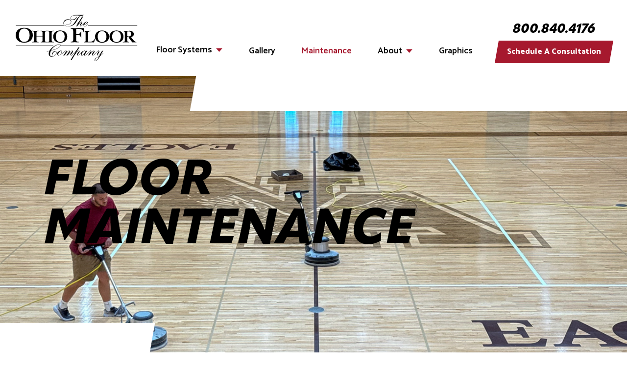

--- FILE ---
content_type: text/html
request_url: https://www.ohiofloor.com/floor-maintenance
body_size: 15534
content:
<!DOCTYPE html><!-- Last Published: Tue Oct 28 2025 19:12:43 GMT+0000 (Coordinated Universal Time) --><html data-wf-domain="www.ohiofloor.com" data-wf-page="6810f7619ea5166149eb4fb4" data-wf-site="6810f7619ea5166149eb4fc9" lang="en"><head><meta charset="utf-8"/><title>Floor Maintenance | The Ohio Floor Company</title><meta content="Save time and money by trusting your wood and portable floor maintenance to the professionals. Well maintained floors, especially when completed by a flooring expert, will last years longer than a neglected or DIY’d floor." name="description"/><meta content="Floor Maintenance | The Ohio Floor Company" property="og:title"/><meta content="Save time and money by trusting your wood and portable floor maintenance to the professionals. Well maintained floors, especially when completed by a flooring expert, will last years longer than a neglected or DIY’d floor." property="og:description"/><meta content="https://cdn.prod.website-files.com/645e34b3e2f32f63089def0e/64bed0d5d3ce63c58492e303_opengraph.png" property="og:image"/><meta content="Floor Maintenance | The Ohio Floor Company" property="twitter:title"/><meta content="Save time and money by trusting your wood and portable floor maintenance to the professionals. Well maintained floors, especially when completed by a flooring expert, will last years longer than a neglected or DIY’d floor." property="twitter:description"/><meta content="https://cdn.prod.website-files.com/645e34b3e2f32f63089def0e/64bed0d5d3ce63c58492e303_opengraph.png" property="twitter:image"/><meta property="og:type" content="website"/><meta content="summary_large_image" name="twitter:card"/><meta content="width=device-width, initial-scale=1" name="viewport"/><meta content="GxTD64Oi-w95ryIqc1EFh9s_40gxNAjzJEWoDDWJbV8" name="google-site-verification"/><link href="https://cdn.prod.website-files.com/6810f7619ea5166149eb4fc9/css/ohio-floor-commercial-306f5e984c64e2ab6.webflow.shared.f3bf2bf64.min.css" rel="stylesheet" type="text/css"/><link href="https://fonts.googleapis.com" rel="preconnect"/><link href="https://fonts.gstatic.com" rel="preconnect" crossorigin="anonymous"/><script src="https://ajax.googleapis.com/ajax/libs/webfont/1.6.26/webfont.js" type="text/javascript"></script><script type="text/javascript">WebFont.load({  google: {    families: ["Vollkorn:400,400italic,700,700italic","Catamaran:300,regular,500,600,700,800,900","Lobster:regular"]  }});</script><script src="https://use.typekit.net/ncq4ajj.js" type="text/javascript"></script><script type="text/javascript">try{Typekit.load();}catch(e){}</script><script type="text/javascript">!function(o,c){var n=c.documentElement,t=" w-mod-";n.className+=t+"js",("ontouchstart"in o||o.DocumentTouch&&c instanceof DocumentTouch)&&(n.className+=t+"touch")}(window,document);</script><link href="https://cdn.prod.website-files.com/6810f7619ea5166149eb4fc9/6810f7619ea5166149eb5158_favicon%201.png" rel="shortcut icon" type="image/x-icon"/><link href="https://cdn.prod.website-files.com/6810f7619ea5166149eb4fc9/6810f7619ea5166149eb5159_webclip.png" rel="apple-touch-icon"/><link href="https://www.ohiofloor.com/floor-maintenance" rel="canonical"/><script async="" src="https://www.googletagmanager.com/gtag/js?id=G-KRGTHZ794X"></script><script type="text/javascript">window.dataLayer = window.dataLayer || [];function gtag(){dataLayer.push(arguments);}gtag('js', new Date());gtag('set', 'developer_id.dZGVlNj', true);gtag('config', 'G-KRGTHZ794X');</script><!-- Finsweet Cookie Consent 
<script async src="https://cdn.jsdelivr.net/npm/@finsweet/cookie-consent@1/fs-cc.js" fs-cc-mode="opt-in"></script>-->

<!-- Google Tag Manager -->
<script>(function(w,d,s,l,i){w[l]=w[l]||[];w[l].push({'gtm.start':
new Date().getTime(),event:'gtm.js'});var f=d.getElementsByTagName(s)[0],
j=d.createElement(s),dl=l!='dataLayer'?'&l='+l:'';j.async=true;j.src=
'https://www.googletagmanager.com/gtm.js?id='+i+dl;f.parentNode.insertBefore(j,f);
})(window,document,'script','dataLayer','GTM-TGFLC7HX');</script>
<!-- End Google Tag Manager -->
<!-- Start of HubSpot Embed Code -->
<script type="text/javascript" id="hs-script-loader" async defer src="//js.hs-scripts.com/49514132.js"></script>
<!-- End of HubSpot Embed Code --></head><body><div class="cookie-consent"><div fs-cc="banner" class="fs-cc-banner_component"><div class="fs-cc-banner_container"><div class="fs-cc-banner_text">We use cookies to improve The Ohio Floor Company&#x27;s site. Some cookies are necessary for our website and services to function properly. Other cookies are optional and help personalize your experience, including advertising and analytics. To learn more, check out our <a href="/privacy-policy" class="link-2">Privacy Policy</a>.</div><div class="fs-cc-banner_buttons-wrapper"><a fs-cc="allow" href="#" class="fs-cc-banner_button w-button">Accept</a><a fs-cc="open-preferences" href="#" class="fs-cc-banner_text-link-2">Manage Preferences</a></div></div><div fs-cc="interaction" class="fs-cc-banner_trigger"></div></div><div fs-cc="manager" class="fs-cc-manager_component"><div fs-cc="open-preferences" class="fs-cc-manager_button"><div class="fs-cc-manager_icon w-embed"><svg viewBox="0 0 54 54" fill="none" xmlns="http://www.w3.org/2000/svg">
<g clip-path="url(#clip0)">
<path d="M52.631 30.3899C52.229 30.4443 51.8161 30.4769 51.3924 30.4769C47.5135 30.4769 44.2322 27.9344 43.1022 24.4358C42.9066 23.8382 42.4177 23.371 41.7984 23.2624C35.3553 22.0346 30.4877 16.3847 30.4877 9.5831C30.4877 6.72555 31.3461 4.07445 32.8237 1.86881C33.1714 1.34728 32.8781 0.641046 32.2588 0.521529C30.5529 0.173843 28.8036 0 27 0C12.093 0 0 12.093 0 27C0 41.907 12.093 54 27 54C40.4402 54 51.5553 44.2213 53.6415 31.3678C53.7392 30.7811 53.2068 30.303 52.631 30.3899Z" fill="#4264D1"/>
<path d="M14.8093 21.7738C16.7355 21.7738 18.297 20.2123 18.297 18.2861C18.297 16.3599 16.7355 14.7984 14.8093 14.7984C12.883 14.7984 11.3215 16.3599 11.3215 18.2861C11.3215 20.2123 12.883 21.7738 14.8093 21.7738Z" fill="#6CE2FF"/>
<path d="M16.5477 38.3215C17.9879 38.3215 19.1554 37.154 19.1554 35.7138C19.1554 34.2737 17.9879 33.1062 16.5477 33.1062C15.1075 33.1062 13.9401 34.2737 13.9401 35.7138C13.9401 37.154 15.1075 38.3215 16.5477 38.3215Z" fill="#6CE2FF"/>
<path d="M38.2129 7.06237L37.963 8.56177C37.7565 9.78953 38.4519 10.9956 39.6254 11.441L41.8419 12.2668C43.2978 12.8101 44.9167 11.9626 45.297 10.4523L46.0901 7.3014C46.5791 5.33481 44.7429 3.58551 42.8089 4.16137L40.06 4.98712C39.093 5.26961 38.3759 6.07364 38.2129 7.06237Z" fill="#6CE2FF"/>
<path d="M47.0354 16.5477L45.9815 17.0692C45.1557 17.4821 44.7972 18.4708 45.1557 19.3183L46.0032 21.2958C46.5139 22.4909 48.1111 22.7191 48.9477 21.7195L50.3058 20.0897C50.9469 19.3183 50.8056 18.1774 50.0125 17.5799L48.8608 16.7106C48.3284 16.3195 47.6221 16.2543 47.0354 16.5477Z" fill="#6CE2FF"/>
<path d="M52.2615 13.06C53.2216 13.06 53.9999 12.2816 53.9999 11.3215C53.9999 10.3614 53.2216 9.5831 52.2615 9.5831C51.3014 9.5831 50.5231 10.3614 50.5231 11.3215C50.5231 12.2816 51.3014 13.06 52.2615 13.06Z" fill="#6CE2FF"/>
<path d="M30.2704 50.7296C15.3634 50.7296 3.27042 38.6366 3.27042 23.7296C3.27042 17.1018 5.66076 11.039 9.61569 6.34528C3.73763 11.2998 0 18.7099 0 27C0 41.907 12.093 54 27 54C35.2901 54 42.7002 50.2732 47.6439 44.3952C42.9501 48.3501 36.8873 50.7296 30.2704 50.7296Z" fill="#4264D1"/>
<path d="M42.2222 10.2459C40.7662 9.70263 39.897 8.19236 40.1469 6.64951L40.4403 4.86761L40.0274 4.98713C39.0712 5.26963 38.365 6.07365 38.202 7.06238L37.9521 8.56178C37.7457 9.78955 38.4411 10.9956 39.6145 11.4411L41.831 12.2668C43.0044 12.7014 44.2648 12.2342 44.9167 11.2563L42.2222 10.2459Z" fill="#4264D1"/>
<path d="M47.8612 20.1658L46.905 17.9276C46.7203 17.5038 46.7095 17.0584 46.8181 16.6455L45.9815 17.0692C45.1557 17.4821 44.7972 18.4708 45.1557 19.3183L46.0032 21.2958C46.5139 22.491 48.1111 22.7191 48.9477 21.7195L49.2845 21.3175C48.6869 21.198 48.1328 20.8069 47.8612 20.1658Z" fill="#4264D1"/>
<path d="M16.6563 19.9268C14.7332 19.9268 13.1686 18.3622 13.1686 16.4391C13.1686 15.961 13.2664 15.4938 13.4402 15.0809C12.1907 15.6133 11.3107 16.8519 11.3107 18.2861C11.3107 20.2093 12.8753 21.7739 14.7984 21.7739C16.2435 21.7739 17.4821 20.8938 18.0036 19.6443C17.6016 19.829 17.1344 19.9268 16.6563 19.9268Z" fill="white"/>
<path d="M17.9059 36.9634C16.4608 36.9634 15.2982 35.79 15.2982 34.3557C15.2982 33.9863 15.3743 33.6386 15.5155 33.3235C14.592 33.7256 13.9401 34.6491 13.9401 35.7248C13.9401 37.1698 15.1135 38.3324 16.5477 38.3324C17.6234 38.3324 18.5469 37.6805 18.9489 36.757C18.623 36.8873 18.2753 36.9634 17.9059 36.9634Z" fill="white"/>
<path d="M33.0954 41.8093C35.0216 41.8093 36.5831 40.2477 36.5831 38.3215C36.5831 36.3953 35.0216 34.8338 33.0954 34.8338C31.1692 34.8338 29.6077 36.3953 29.6077 38.3215C29.6077 40.2477 31.1692 41.8093 33.0954 41.8093Z" fill="#6CE2FF"/>
<path d="M34.9425 39.9513C33.0193 39.9513 31.4547 38.3867 31.4547 36.4636C31.4547 35.9855 31.5525 35.5183 31.7264 35.1054C30.4769 35.6378 29.5968 36.8765 29.5968 38.3107C29.5968 40.2338 31.1614 41.7984 33.0845 41.7984C34.5296 41.7984 35.7682 40.9183 36.2898 39.6688C35.8877 39.8535 35.4314 39.9513 34.9425 39.9513Z" fill="white"/>
<path d="M27.8063 22.9281C27.9601 21.9804 27.3165 21.0874 26.3688 20.9336C25.421 20.7798 24.5281 21.4234 24.3743 22.3711C24.2205 23.3188 24.864 24.2118 25.8118 24.3656C26.7595 24.5194 27.6525 23.8758 27.8063 22.9281Z" fill="#6CE2FF"/>
<path d="M42.6785 35.6487C42.798 35.6487 42.9284 35.6161 43.0371 35.5618C43.4391 35.3553 43.602 34.8664 43.4065 34.4644L42.5373 32.726C42.3308 32.3239 41.8419 32.161 41.4399 32.3565C41.0379 32.563 40.8749 33.0519 41.0705 33.4539L41.9397 35.1924C42.0918 35.4857 42.3743 35.6487 42.6785 35.6487Z" fill="white"/>
<path d="M33.0954 30.4225C33.2149 30.4225 33.3453 30.39 33.4539 30.3356L35.1923 29.4664C35.5944 29.26 35.7573 28.771 35.5618 28.369C35.3553 27.967 34.8664 27.804 34.4644 27.9996L32.726 28.8688C32.3239 29.0753 32.161 29.5642 32.3565 29.9662C32.5087 30.2596 32.802 30.4225 33.0954 30.4225Z" fill="white"/>
<path d="M8.85515 28.2386C8.9964 28.5211 9.28976 28.6841 9.58312 28.6841C9.70263 28.6841 9.83302 28.6515 9.94167 28.5972C10.3437 28.3908 10.5067 27.9018 10.3111 27.4998L9.44187 25.7614C9.23543 25.3594 8.7465 25.1964 8.34449 25.392C7.94247 25.5984 7.7795 26.0873 7.97507 26.4894L8.85515 28.2386Z" fill="white"/>
<path d="M22.2845 41.9505L20.5461 42.8197C20.1441 43.0262 19.9811 43.5151 20.1767 43.9171C20.3179 44.1996 20.6113 44.3626 20.9046 44.3626C21.0242 44.3626 21.1545 44.33 21.2632 44.2757L23.0016 43.4064C23.4036 43.2 23.5666 42.7111 23.371 42.3091C23.1755 41.907 22.6865 41.7441 22.2845 41.9505Z" fill="white"/>
<path d="M23.2189 9.00724L22.3497 8.13802C22.0346 7.82293 21.5131 7.82293 21.198 8.13802C20.8829 8.45311 20.8829 8.97464 21.198 9.28973L22.0672 10.1589C22.2302 10.3219 22.4366 10.398 22.6431 10.398C22.8495 10.398 23.0559 10.3219 23.2189 10.1589C23.5449 9.84385 23.5449 9.32233 23.2189 9.00724Z" fill="white"/>
<path d="M19.4596 28.1626C19.1445 28.4777 19.1445 28.9992 19.4596 29.3143L20.3288 30.1835C20.4918 30.3465 20.6982 30.4226 20.9047 30.4226C21.1111 30.4226 21.3175 30.3465 21.4805 30.1835C21.7956 29.8684 21.7956 29.3469 21.4805 29.0318L20.6113 28.1626C20.2853 27.8475 19.7747 27.8475 19.4596 28.1626Z" fill="white"/>
<path d="M29.6729 47.0354V47.9046C29.6729 48.3501 30.0423 48.7195 30.4877 48.7195C30.9332 48.7195 31.3026 48.3501 31.3026 47.9046V47.0354C31.3026 46.5899 30.9332 46.2205 30.4877 46.2205C30.0423 46.2205 29.6729 46.5791 29.6729 47.0354Z" fill="white"/>
<path d="M25.8374 15.3851L26.7067 14.5159C27.0217 14.2008 27.0217 13.6793 26.7067 13.3642C26.3916 13.0491 25.87 13.0491 25.5549 13.3642L24.6857 14.2334C24.3706 14.5485 24.3706 15.07 24.6857 15.3851C24.8487 15.5481 25.0551 15.6241 25.2616 15.6241C25.468 15.6241 25.6745 15.5372 25.8374 15.3851Z" fill="white"/>
</g>
<defs>
<clipPath id="clip0">
<rect width="54" height="54" fill="white"/>
</clipPath>
</defs>
</svg></div></div><div fs-cc="interaction" class="fs-cc-manager_trigger"></div></div><div fs-cc-scroll="disable" fs-cc="preferences" class="fs-cc-prefs_component w-form"><form id="cookie-preferences" name="wf-form-Cookie-Preferences" data-name="Cookie Preferences" method="get" class="fs-cc-prefs_form" data-wf-page-id="6810f7619ea5166149eb4fb4" data-wf-element-id="4c52cbe4-cdc6-74b3-ea0b-8d9e9a170094"><div fs-cc="close" class="fs-cc-prefs_close"><div class="fs-cc-prefs_close-icon-2 w-embed"><svg fill="currentColor" aria-hidden="true" focusable="false" viewBox="0 0 16 16">
	<path d="M9.414 8l4.293-4.293-1.414-1.414L8 6.586 3.707 2.293 2.293 3.707 6.586 8l-4.293 4.293 1.414 1.414L8 9.414l4.293 4.293 1.414-1.414L9.414 8z"></path>
</svg></div></div><div class="fs-cc-prefs_content"><div class="fs-cc-prefs_space-small"><div class="fs-cc-prefs_title">Privacy Preference Center</div></div><div class="fs-cc-prefs_space-small"><div class="fs-cc-prefs_text">When you visit websites, they may store or retrieve data in your browser. This storage is often necessary for the basic functionality of the website. The storage may be used for marketing, analytics, and personalization of the site, such as storing your preferences. Privacy is important to us, so you have the option of disabling certain types of storage that may not be necessary for the basic functioning of the website. Blocking categories may impact your experience on the website.</div></div><div class="fs-cc-prefs_space-medium"><a fs-cc="deny" href="#" class="fs-cc-prefs_button fs-cc-button-alt w-button">Reject all cookies</a><a fs-cc="allow" href="#" class="fs-cc-prefs_button w-button">Allow all cookies</a></div><div class="fs-cc-prefs_space-small"><div class="fs-cc-prefs_title">Manage Consent Preferences by Category</div></div><div class="fs-cc-prefs_option"><div class="fs-cc-prefs_toggle-wrapper"><div class="fs-cc-prefs_label">Essential</div><div class="fs-cc-prefs_text"><strong>Always Active</strong></div></div><div class="fs-cc-prefs_text">These items are required to enable basic website functionality.</div></div><div class="fs-cc-prefs_option"><div class="fs-cc-prefs_toggle-wrapper"><div class="fs-cc-prefs_label">Marketing</div><label class="w-checkbox fs-cc-prefs_checkbox-field"><input type="checkbox" name="marketing" id="marketing" data-name="Marketing" fs-cc-checkbox="marketing" class="w-checkbox-input fs-cc-prefs_checkbox"/><span for="marketing" class="fs-cc-prefs_checkbox-label w-form-label">Essential</span><div class="fs-cc-prefs_toggle"></div></label></div><div class="fs-cc-prefs_text">These items are used to deliver advertising that is more relevant to you and your interests. They may also be used to limit the number of times you see an advertisement and measure the effectiveness of advertising campaigns. Advertising networks usually place them with the website operator’s permission.</div></div><div class="fs-cc-prefs_option"><div class="fs-cc-prefs_toggle-wrapper"><div class="fs-cc-prefs_label">Personalization</div><label class="w-checkbox fs-cc-prefs_checkbox-field"><input type="checkbox" name="personalization" id="personalization" data-name="Personalization" fs-cc-checkbox="personalization" class="w-checkbox-input fs-cc-prefs_checkbox"/><span for="personalization" class="fs-cc-prefs_checkbox-label w-form-label">Essential</span><div class="fs-cc-prefs_toggle"></div></label></div><div class="fs-cc-prefs_text">These items allow the website to remember choices you make (such as your user name, language, or the region you are in) and provide enhanced, more personal features. For example, a website may provide you with local weather reports or traffic news by storing data about your current location.</div></div><div class="fs-cc-prefs_option"><div class="fs-cc-prefs_toggle-wrapper"><div class="fs-cc-prefs_label">Analytics</div><label class="w-checkbox fs-cc-prefs_checkbox-field"><input type="checkbox" name="analytics" id="analytics" data-name="Analytics" fs-cc-checkbox="analytics" class="w-checkbox-input fs-cc-prefs_checkbox"/><span for="analytics" class="fs-cc-prefs_checkbox-label w-form-label">Essential</span><div class="fs-cc-prefs_toggle"></div></label></div><div class="fs-cc-prefs_text">These items help the website operator understand how its website performs, how visitors interact with the site, and whether there may be technical issues. This storage type usually doesn’t collect information that identifies a visitor.</div></div><div class="fs-cc-prefs_buttons-wrapper"><a fs-cc="submit" href="#" class="fs-cc-prefs_button w-button">Confirm my preferences and close</a></div><input type="submit" data-wait="Please wait..." class="fs-cc-prefs_submit-hide w-button" value="Submit"/><div class="w-embed"><style>
/* smooth scrolling on iOS devices */
.fs-cc-prefs_content{-webkit-overflow-scrolling: touch}
</style></div></div></form><div class="w-form-done"></div><div class="w-form-fail"></div><div fs-cc="close" class="fs-cc-prefs_overlay"></div><div fs-cc="interaction" class="fs-cc-prefs_trigger"></div></div></div><a href="#main" class="skip-to-content w-button">Skip to Content</a><div data-animation="default" data-collapse="medium" data-duration="400" data-easing="ease" data-easing2="ease" role="banner" class="navbar w-nav"><div class="navbar-container"><a href="/sports-flooring" id="w-node-bcef50ae-8be5-7abe-5763-eba376b2408f-76b2408d" class="brand w-nav-brand"><img src="https://cdn.prod.website-files.com/6810f7619ea5166149eb4fc9/6810f7619ea5166149eb4ff7_Ohio%20Floor%20Logo.svg" loading="eager" alt="The Ohio Floor Company logo black"/></a><nav role="navigation" class="nav-menu w-nav-menu"><div data-w-id="bcef50ae-8be5-7abe-5763-eba376b24096" class="nav-dropdown-trigger"><div class="nav-dropdown-label"><div class="text-block">Floor Systems</div><img src="https://cdn.prod.website-files.com/6810f7619ea5166149eb4fc9/6810f7619ea5166149eb5093_dropdown%20icon.svg" loading="lazy" alt=" " class="dropdown-icon"/></div></div><div data-hover="true" data-delay="0" class="about-dropdown w-dropdown"><div class="nav-link floor-system-dropdown w-dropdown-toggle"><a href="/floor-systems" class="link-block-6 w-inline-block"><div>Floor Systems</div><img src="https://cdn.prod.website-files.com/6810f7619ea5166149eb4fc9/6810f7619ea5166149eb5093_dropdown%20icon.svg" loading="lazy" alt=" " class="image-12"/></a></div><nav class="dropdown-list-2 w-dropdown-list"><a href="/permanent-commercial-gym-flooring" class="nav-link nav-dropdown-item w-dropdown-link">Permanent</a><a href="/portable-wood-systems" class="nav-link nav-dropdown-item w-dropdown-link">Portable</a><a href="/synthetic-systems" class="nav-link nav-dropdown-item w-dropdown-link">Synthetic</a><a href="/performance-art-systems" class="nav-link nav-dropdown-item w-dropdown-link">Performance</a><a href="/sport-court" class="nav-link nav-dropdown-item w-dropdown-link">Sport Court</a><a href="/accessories" class="nav-link nav-dropdown-item w-dropdown-link">Accessories</a></nav></div><a href="/projects" class="nav-link w-nav-link">Gallery</a><a href="/floor-maintenance" aria-current="page" class="nav-link w-nav-link w--current">Maintenance</a><div data-hover="true" data-delay="0" class="about-dropdown w-dropdown"><div class="nav-link w-dropdown-toggle"><div>About</div><img src="https://cdn.prod.website-files.com/6810f7619ea5166149eb4fc9/6810f7619ea5166149eb5093_dropdown%20icon.svg" loading="lazy" alt=" " class="image-12"/></div><nav class="dropdown-list-2 w-dropdown-list"><a href="/about" class="nav-link nav-dropdown-item w-dropdown-link">About Us</a><a href="/blog" class="nav-link nav-dropdown-item w-dropdown-link">Blog</a></nav></div><a href="/about" class="nav-link about-link w-nav-link">About</a><a href="/graphics-and-displays" class="nav-link w-nav-link">Graphics</a></nav><div id="w-node-bcef50ae-8be5-7abe-5763-eba376b240a2-76b2408d" class="menu-button-2 w-nav-button"><div class="mobile-menu-icon w-icon-nav-menu"></div></div><div id="w-node-bcef50ae-8be5-7abe-5763-eba376b240a4-76b2408d" class="nav-contact-div"><a href="tel:+18008404176" class="navbar-phone">800.840.4176</a><a data-w-id="bcef50ae-8be5-7abe-5763-eba376b240a7" href="/contact" class="button red-button nav-button w-inline-block"><div class="button-text non-cap navbar-button">Schedule A Consultation</div></a></div><div id="w-node-_578bf911-38ff-cf37-d736-e584d1425ef1-76b2408d" data-w-id="578bf911-38ff-cf37-d736-e584d1425ef1" class="nav-dropdown-container"><div class="dropdown-item-container"><a href="#" class="dropdown-item-title-div w-inline-block"><div class="dropdown-links">Permanent</div></a><div class="step-down-link-container"><a href="#" class="step-down-link w-inline-block"><div class="dropdown-links step-down-links">Hardwood</div></a><a href="#" class="step-down-link w-inline-block"><div class="dropdown-links step-down-links">Performance Flooring</div></a></div></div><div class="dropdown-item-container"><a href="#" class="dropdown-item-title-div w-inline-block"><div class="dropdown-links">Portable</div></a><div class="step-down-link-container"><a href="#" class="step-down-link w-inline-block"><div class="dropdown-links step-down-links">Hardwood</div></a></div></div><div class="dropdown-item-container"><a href="#" class="dropdown-item-title-div w-inline-block"><div class="dropdown-links">Synthetic</div></a><div class="step-down-link-container"><a href="#" class="step-down-link w-inline-block"><div class="dropdown-links step-down-links">Hardwood</div></a></div></div><div class="dropdown-item-container"><a href="#" class="dropdown-item-title-div w-inline-block"><div class="dropdown-links">Sport Court</div></a><div class="step-down-link-container"><a href="#" class="step-down-link w-inline-block"><div class="dropdown-links step-down-links">Hardwood</div></a></div></div><div class="dropdown-item-container"><a href="#" class="dropdown-item-title-div w-inline-block"><div class="dropdown-links">Accessories</div></a><div class="step-down-link-container"><a href="#" class="step-down-link w-inline-block"><div class="dropdown-links step-down-links">Hardwood</div></a></div></div></div></div><div class="mobile-nav-dropdown-container"><div id="w-node-_1b5beaef-ae44-463c-d713-b8273217743f-76b2408d" class="dropdown-item-container"><a href="/permanent-commercial-gym-flooring" class="dropdown-item-title-div w-inline-block"><div class="dropdown-links">Hardwood</div></a></div><div class="dropdown-item-container"><a href="/performance-art-systems" class="dropdown-item-title-div w-inline-block"><div class="dropdown-links">Performance</div></a></div><div class="dropdown-item-container"><a href="/synthetic-systems" class="dropdown-item-title-div w-inline-block"><div class="dropdown-links">Synthetic</div></a></div><div class="dropdown-item-container"><a href="/portable-wood-systems" class="dropdown-item-title-div w-inline-block"><div class="dropdown-links">Portable</div></a></div><div id="w-node-fce11b5a-11e1-00bc-1dec-c2837a8a496f-76b2408d" class="dropdown-item-container"><a href="/sport-court" class="dropdown-item-title-div w-inline-block"><div class="dropdown-links">Sport Court</div></a></div><div id="w-node-_0fcd0e8c-0d87-3908-b004-381519532914-76b2408d" class="dropdown-item-container"><a href="/accessories" class="dropdown-item-title-div w-inline-block"><div class="dropdown-links">Accessories</div></a></div></div></div><div id="main" class="hero-section"><img src="https://cdn.prod.website-files.com/6810f7619ea5166149eb4fc9/68d44b78c552e2a80a2c863a_New%20Albany%20HS%20(2)%20(2).jpg" loading="eager" sizes="(max-width: 1199px) 100vw, 1199px" srcset="https://cdn.prod.website-files.com/6810f7619ea5166149eb4fc9/68d44b78c552e2a80a2c863a_New%20Albany%20HS%20(2)%20(2)-p-500.jpg 500w, https://cdn.prod.website-files.com/6810f7619ea5166149eb4fc9/68d44b78c552e2a80a2c863a_New%20Albany%20HS%20(2)%20(2)-p-800.jpg 800w, https://cdn.prod.website-files.com/6810f7619ea5166149eb4fc9/68d44b78c552e2a80a2c863a_New%20Albany%20HS%20(2)%20(2)-p-1080.jpg 1080w, https://cdn.prod.website-files.com/6810f7619ea5166149eb4fc9/68d44b78c552e2a80a2c863a_New%20Albany%20HS%20(2)%20(2).jpg 1199w" alt="" class="hero-image"/><div class="hero-top-bumper"></div><div class="home-hero-div"><h1 class="white-text"><span class="page-title">Floor<br/>Maintenance</span></h1></div><div class="hero-bottom-bumper"></div></div><section class="text-section"><div class="section-container"><h2 class="blue-text">how to clean &amp; maintain your hardwood gym floor</h2><div class="divider red-divider"></div><div style="padding-top:56.17021276595745%" class="w-video w-embed"><iframe class="embedly-embed" src="//cdn.embedly.com/widgets/media.html?src=https%3A%2F%2Fwww.youtube.com%2Fembed%2Fp-OaqVhULDM%3Ffeature%3Doembed&display_name=YouTube&url=https%3A%2F%2Fwww.youtube.com%2Fwatch%3Fv%3Dp-OaqVhULDM&image=https%3A%2F%2Fi.ytimg.com%2Fvi%2Fp-OaqVhULDM%2Fhqdefault.jpg&key=96f1f04c5f4143bcb0f2e68c87d65feb&type=text%2Fhtml&schema=youtube" scrolling="no" allowfullscreen title="Ohio Floor Company Top 5 Tips RD 1 2 1"></iframe></div><a href="https://www.youtube.com/channel/UCPUciV-QHlW1C1XEDSpjmfQ" target="_blank" class="maintenance-learn-more-div w-inline-block"><img src="https://cdn.prod.website-files.com/6810f7619ea5166149eb4fc9/6810f7619ea5166149eb5170_red%20plus.svg" loading="lazy" alt=" " class="image-21"/><div class="text-block-6">Want to learn more?</div><div class="text-block-7">Discover expert tips for perfect hardwood floors in our exclusive video series!</div><div id="w-node-_86569aa6-6c66-ac9c-627b-7f5b57e358fa-49eb4fb4" class="div-block-29"><img src="https://cdn.prod.website-files.com/6810f7619ea5166149eb4fc9/6810f7619ea5166149eb5175_youtube.svg" loading="lazy" alt="youtube icon" class="image-19"/></div></a><div class="div-block-13"><div id="w-node-f02f4fbe-c345-25b3-a40c-4cb3fa77d5a2-49eb4fb4" class="div-block-14"><h2 class="red-text">Mistakes are Expensive</h2><div class="divider blue-divider"></div><p class="_300-weight above-button">Save time and money by trusting your wood and portable floor maintenance to the professionals. Well maintained floors, especially when completed by a flooring expert, will last years longer than a neglected or DIY’d floor.</p><a data-w-id="6a3665e3-dcc8-5165-de7d-dc0393bc09c2" href="/contact" class="button blue-button no-caps w-inline-block"><div class="button-text">Schedule your Maintenance</div></a></div><div class="maintenance-don-ts"><img src="https://cdn.prod.website-files.com/6810f7619ea5166149eb4fc9/6810f7619ea5166149eb508a_gear%20red.svg" loading="lazy" alt=" " class="image-4"/><div class="no-diy-heading">Don&#x27;t try to DIY if you:</div><ul role="list" class="maintenance-list"><li class="maintenance-list-item"><div class="maintenance-list-text">Lack maintenance staff</div></li><li class="maintenance-list-item"><div class="maintenance-list-text">Lack adequate equipment</div></li><li class="maintenance-list-item"><div class="maintenance-list-text">Lack flooring experience</div></li></ul></div><div class="maintenance-don-ts"><img src="https://cdn.prod.website-files.com/6810f7619ea5166149eb4fc9/6810f7619ea5166149eb5089_crossed%20out%20circle%20red.svg" loading="lazy" alt=" " class="image-4"/><div class="poor-maintenance-heading">poor maintenance can:</div><ul role="list" class="maintenance-list"><li class="maintenance-list-item"><div class="maintenance-list-text">Damage floors</div></li><li class="maintenance-list-item"><div class="maintenance-list-text">Create bald spots</div></li><li class="maintenance-list-item"><div class="maintenance-list-text">Remove years of life</div></li></ul></div></div></div></section><section class="page-section no-bottom-margin"><div data-w-id="703bcb82-0660-30c6-d113-442763842f8f" style="opacity:0" class="slant full-slant"><div class="gradient-overlay black-gradient"></div><img src="https://cdn.prod.website-files.com/6810f7619ea5166149eb4fc9/6810f7619ea5166149eb5054_portable-floor-maintenance-good-enough.jpg" loading="lazy" sizes="100vw" srcset="https://cdn.prod.website-files.com/6810f7619ea5166149eb4fc9/6810f7619ea5166149eb5054_portable-floor-maintenance-good-enough-p-500.jpg 500w, https://cdn.prod.website-files.com/6810f7619ea5166149eb4fc9/6810f7619ea5166149eb5054_portable-floor-maintenance-good-enough-p-800.jpg 800w, https://cdn.prod.website-files.com/6810f7619ea5166149eb4fc9/6810f7619ea5166149eb5054_portable-floor-maintenance-good-enough-p-1080.jpg 1080w, https://cdn.prod.website-files.com/6810f7619ea5166149eb4fc9/6810f7619ea5166149eb5054_portable-floor-maintenance-good-enough.jpg 1133w" alt=" " class="image"/><div class="slant-text-container"><h2 class="white-text">YEARLY PROFESSIONAL MAINTENANCE</h2><div class="divider red-divider"></div><p class="white-text _500-weight">When it comes to your sports floor, most organizations inadvertently take years off their lifespan because they don’t have the resources and expertise to properly maintain them. With our maintenance program, we provide professional maintenance so that you get the most out of your floor and save money in the long run.<br/><br/>Our yearly professional maintenance plan takes the guess work out of scheduling and gives you one less thing to worry about.</p></div></div><div data-w-id="703bcb82-0660-30c6-d113-442763842fb2" style="opacity:0" class="behind-slant blue-background"></div></section><section class="text-section"><div class="section-container"><h3 class="heading">Benefits of professional<br/>Yearly maintenance</h3><div class="divider blue-divider"></div><div class="maintenance-benefits-grid"><img src="https://cdn.prod.website-files.com/6810f7619ea5166149eb4fc9/6810f7619ea5166149eb507d_small%20checkmark%20red.svg" loading="lazy" id="w-node-_21278ef6-432b-b9c4-b649-916f09b18b75-49eb4fb4" alt=" " class="image-3"/><div id="w-node-_785d665f-fdde-4844-efa0-8b1360edd108-49eb4fb4" class="maintenance-benefits-text-div"><div class="maintenance-benefits-item-heading">A reconditioned floor every year</div><p class="maintenance-grid-paragraph">This means one less thing to worry about and added years to your floor’s lifespan.</p></div><img src="https://cdn.prod.website-files.com/6810f7619ea5166149eb4fc9/6810f7619ea5166149eb507d_small%20checkmark%20red.svg" loading="lazy" id="w-node-fa0d6817-d40e-e966-bfd8-483ff2656952-49eb4fb4" alt=" " class="image-3"/><div id="w-node-_62e9428d-c26c-d12e-1dc8-c19b1a246d78-49eb4fb4" class="maintenance-benefits-text-div"><div class="maintenance-benefits-item-heading">Free up time for maintenance staff</div><p class="maintenance-grid-paragraph">By hiring professionals to maintain your floor once a year, your maintenance staff can focus on other areas that need attention.</p></div><img src="https://cdn.prod.website-files.com/6810f7619ea5166149eb4fc9/6810f7619ea5166149eb507d_small%20checkmark%20red.svg" loading="lazy" id="w-node-a8896e44-12ca-308a-d4df-28cb6092c630-49eb4fb4" alt=" " class="image-3"/><div id="w-node-_4b25c9f1-56bf-0748-003c-69c3773ad634-49eb4fb4" class="maintenance-benefits-text-div"><div class="maintenance-benefits-item-heading">Save money over time</div><p class="maintenance-grid-paragraph">When seen as a 10-20 year investment, a brand new floor with professional maintenance will save you money.</p></div><img src="https://cdn.prod.website-files.com/6810f7619ea5166149eb4fc9/6810f7619ea5166149eb507d_small%20checkmark%20red.svg" loading="lazy" id="w-node-a8b2875e-cac1-baec-b18d-9e214d909342-49eb4fb4" alt=" " class="image-3"/><div id="w-node-c9bbc0d6-37a2-6368-08f6-945201e9f1f1-49eb4fb4" class="maintenance-benefits-text-div"><div class="maintenance-benefits-item-heading">Consistent cost</div><p class="maintenance-grid-paragraph">Lock in your annual plan cost when you sign a 3-5 year contract, making it easier to budget for floor maintenance.</p></div></div></div></section><section data-w-id="85f9538a-fb66-b808-2242-2e220a260ae2" style="opacity:0" class="page-section no-bottom-margin"><div class="slant full-slant grey-background"><div class="slant-text-container center-align"><h3 class="align-center">Your new gym floor is waiting</h3><div class="maintenance-cta-grid"><img src="https://cdn.prod.website-files.com/6810f7619ea5166149eb4fc9/6810f7619ea5166149eb507f_speech%20bubble%20black.svg" loading="lazy" id="w-node-_21d05f61-5126-12f3-4c43-9a868f26083e-49eb4fb4" alt=" " class="image-6"/><img src="https://cdn.prod.website-files.com/6810f7619ea5166149eb4fc9/6810f7619ea5166149eb5080_folder%20black.svg" loading="lazy" id="w-node-f7a45615-4624-ed44-d8c9-d625df9f0021-49eb4fb4" alt=" " class="image-6"/><img src="https://cdn.prod.website-files.com/6810f7619ea5166149eb4fc9/6810f7619ea5166149eb5084_clipboard%20black.svg" loading="lazy" id="w-node-_5bea9001-a7f0-93ad-c0a5-bb869569f304-49eb4fb4" alt=" " class="image-6"/><div id="w-node-c12aa0bf-836e-0dbd-a5d0-8ebf7ad33b34-49eb4fb4" class="maintenance-cta-item-heading">Schedule a consultation</div><div id="w-node-_9bc99e0c-ae39-8219-80b0-2048f92e0c93-49eb4fb4" class="maintenance-cta-item-heading">Get a custom floor layout package</div><div id="w-node-_92c0634d-7f1a-b6f9-b51c-964b3d72cb01-49eb4fb4" class="maintenance-cta-item-heading">Complete the work on your schedule</div></div><a data-w-id="9f81d391-3fd4-9702-509f-52c419517857" href="/contact" class="button no-cap w-inline-block"><div class="button-text">Schedule a Consultation</div></a></div></div></section><section class="text-section"><div class="section-container maintenance-wider-container"><h3 class="red-text">For Maintenance that&#x27;s better<br/>than &quot;good enough&quot;.</h3><div class="divider blue-divider"></div><div class="better-maintenance-grid"><div id="w-node-e265644c-3838-0741-904e-bf84a3336e12-49eb4fb4" class="better-maintenance-grid-item"><img src="https://cdn.prod.website-files.com/6810f7619ea5166149eb4fc9/6810f7619ea5166149eb507d_small%20checkmark%20red.svg" loading="lazy" alt=" " class="image-7"/><div class="div-block-15"><div class="maintenance-benefits-item-heading">WE FIX PROBLEMS</div><p class="maintenance-grid-paragraph maintenance-grid-paragraph-2">Over the years, we’ve developed a reputation for fixing any problem that arises. That confidence is the key to the long-term relationships we enjoy.</p></div></div><div id="w-node-e3efcbbc-9255-931a-56ba-0475fe6117a2-49eb4fb4" class="better-maintenance-grid-item"><img src="https://cdn.prod.website-files.com/6810f7619ea5166149eb4fc9/6810f7619ea5166149eb507d_small%20checkmark%20red.svg" loading="lazy" alt=" " class="image-7"/><div class="div-block-15"><div class="maintenance-benefits-item-heading">NATIONWIDE AND GLOBAL</div><p class="maintenance-grid-paragraph maintenance-grid-paragraph-2">We have years of experience working with organizations across the country and around the globe.</p></div></div><div id="w-node-ea544b11-b5ee-4bdd-0bae-5faee39ffab3-49eb4fb4" class="better-maintenance-grid-item"><img src="https://cdn.prod.website-files.com/6810f7619ea5166149eb4fc9/6810f7619ea5166149eb507d_small%20checkmark%20red.svg" loading="lazy" alt=" " class="image-7"/><div class="div-block-15"><div class="maintenance-benefits-item-heading">CUTTING EDGE GRAPHICS</div><p class="maintenance-grid-paragraph maintenance-grid-paragraph-2">Our team pushes the boundaries on what’s possible to do on wooden floors.</p></div></div><div id="w-node-f5ba6f41-d409-47be-baf2-1be8a9df18b4-49eb4fb4" class="better-maintenance-grid-item"><img src="https://cdn.prod.website-files.com/6810f7619ea5166149eb4fc9/6810f7619ea5166149eb507d_small%20checkmark%20red.svg" loading="lazy" alt=" " class="image-7"/><div class="div-block-15"><div class="maintenance-benefits-item-heading">PERSONALIZED SERVICE REP</div><p class="maintenance-grid-paragraph maintenance-grid-paragraph-2">Get direct access to your service rep. No unanswered emails and waiting lines here.</p></div></div><div id="w-node-c7347dd2-d256-0799-442a-61f517f865b5-49eb4fb4" class="better-maintenance-grid-item"><img src="https://cdn.prod.website-files.com/6810f7619ea5166149eb4fc9/6810f7619ea5166149eb507d_small%20checkmark%20red.svg" loading="lazy" alt=" " class="image-7"/><div class="div-block-15"><div class="maintenance-benefits-item-heading">ON TIME DELIVERY</div><p class="maintenance-grid-paragraph maintenance-grid-paragraph-2">Many of our clients have hard deadlines. Our team, facilities and experience allow us to deliver on tight deadlines.</p></div></div><div id="w-node-_668bcb97-981f-b7bd-682d-f50c4675c16b-49eb4fb4" class="better-maintenance-grid-item"><img src="https://cdn.prod.website-files.com/6810f7619ea5166149eb4fc9/6810f7619ea5166149eb507d_small%20checkmark%20red.svg" loading="lazy" alt=" " class="image-7"/><div class="div-block-15"><div class="maintenance-benefits-item-heading">STORAGE SERVICE</div><p class="maintenance-grid-paragraph maintenance-grid-paragraph-2">Keep your portable floor safe during the off-season by storing it in our secure storage facility.</p></div></div></div></div></section><section class="page-section"><div data-w-id="7e06455a-99ea-eccf-2d9b-a7cec6d76ddc" style="opacity:0" class="slant full-slant"><div class="gradient-overlay black-gradient"></div><img src="https://cdn.prod.website-files.com/6810f7619ea5166149eb4fc9/6810f7619ea5166149eb505a_portable-worry-free-maintenance.jpg" loading="lazy" sizes="100vw" srcset="https://cdn.prod.website-files.com/6810f7619ea5166149eb4fc9/6810f7619ea5166149eb505a_portable-worry-free-maintenance-p-500.jpg 500w, https://cdn.prod.website-files.com/6810f7619ea5166149eb4fc9/6810f7619ea5166149eb505a_portable-worry-free-maintenance-p-800.jpg 800w, https://cdn.prod.website-files.com/6810f7619ea5166149eb4fc9/6810f7619ea5166149eb505a_portable-worry-free-maintenance.jpg 1000w" alt=" " class="image maintenance-flipped-image"/><div class="slant-text-container"><h2 class="white-text">Be certain it&#x27;ll get<br/>done right</h2><div class="divider red-divider"></div><p class="white-text maintenance-bold-paragraph">Our facilities allow us to work on multiple floors at once, which means that we can stick to even the most aggressive time frame.</p><p class="white-text _500-weight above-button">We’re a service company first and a flooring company second. Since 1984, we’ve been evolving our products and expertise, while maintaining our original values.  We get things done right the first time, and we provide solutions you can count on at every turn.</p><a data-w-id="7e06455a-99ea-eccf-2d9b-a7cec6d76de8" href="/contact" class="button white-with-blue w-inline-block"><div class="button-text non-cap">Schedule a Consultation</div></a></div></div><div data-w-id="7e06455a-99ea-eccf-2d9b-a7cec6d76ddb" style="opacity:0" class="about-grey-connecting-slant connecting-red-slant"></div><div class="slant full-slant grey-background"><div class="section-container align-center"><h3 class="align-center">Save money with professionally<br/>maintained floors</h3><div class="divider white-divider"></div><div class="maintenance-cta-grid maintenance-cta-2"><img src="https://cdn.prod.website-files.com/6810f7619ea5166149eb4fc9/6810f7619ea5166149eb5083_gear%20black.svg" loading="lazy" id="w-node-_8cf2797f-1744-281a-6d4b-ebeba4d62528-49eb4fb4" alt=" " class="image-8"/><img src="https://cdn.prod.website-files.com/6810f7619ea5166149eb4fc9/6810f7619ea5166149eb5081_spray%20black.svg" loading="lazy" id="w-node-_8cf2797f-1744-281a-6d4b-ebeba4d62529-49eb4fb4" alt=" " class="image-8"/><img src="https://cdn.prod.website-files.com/6810f7619ea5166149eb4fc9/6810f7619ea5166149eb5082_shield%20black.svg" loading="lazy" id="w-node-_8cf2797f-1744-281a-6d4b-ebeba4d6252a-49eb4fb4" alt=" " class="image-8"/><div id="w-node-_8cf2797f-1744-281a-6d4b-ebeba4d6252b-49eb4fb4" class="maintenance-cta-item-heading maintenance-cta-2">Get a maintenance plan</div><div id="w-node-_8cf2797f-1744-281a-6d4b-ebeba4d6252d-49eb4fb4" class="maintenance-cta-item-heading maintenance-cta-2">professionally maintained floor</div><div id="w-node-_8cf2797f-1744-281a-6d4b-ebeba4d6252f-49eb4fb4" class="maintenance-cta-item-heading maintenance-cta-2">Covered by our warranty</div><div id="w-node-_0d85ce07-7aa6-5613-f119-4315473651b5-49eb4fb4" class="maintenance-cta-item-paragraph">Sign up for a yearly maintenance plan, locking in annual rates when you sign a 3-5 year contract.</div><div id="w-node-_7caf6bdf-c585-684d-109a-19eb4f30e279-49eb4fb4" class="maintenance-cta-item-paragraph">Start every season with a fresh and well maintained floor for your athletes.</div><div id="w-node-f1742639-d42f-0ba3-d4fd-fe8bfe69886b-49eb4fb4" class="maintenance-cta-item-paragraph">Your floor is covered by our 100% promise. We always make it right.</div></div><a data-w-id="8cf2797f-1744-281a-6d4b-ebeba4d62531" href="/contact" class="button w-inline-block"><div class="button-text non-cap">Schedule Your Maintenance</div></a></div></div></section><section class="scrolling-logo-section"><div class="slant"><div class="section-container scrolling-logos-section"><div class="div-block-9"><div class="scrolling-heading"><span class="scrolling-heading-span"><strong>trusted </strong></span>by hundreds of top schools</div><div class="div-block-8"><div class="scrolling-logos-divider logos-divider-2"></div><div class="scrolling-paragraph">We are trusted with the NCAA Final Four Floor</div></div></div><div class="review-carousel"><div class="review-track_desktop w-embed"><style>

.track-horizontal {
  animation: marquee-horizontal-alt 40s linear infinite;
  animation-play-state: running;
  /* manipulate the speed of the marquee by changing "40s" line above*/
}

.track-horizontal:hover {
	animation-play-state: paused;
}

@keyframes marquee-horizontal-alt {
  from { transform: translateX(0%); }
  to { transform: translateX(-169%); }
}

</style></div><div class="track-horizontal"><img src="https://cdn.prod.website-files.com/6810f7619ea5166149eb4fc9/6810f7619ea5166149eb5036_Akron%20U.jpg" loading="lazy" alt="Akron University" class="scrolling-image"/><img src="https://cdn.prod.website-files.com/6810f7619ea5166149eb4fc9/6810f7619ea5166149eb5035_Brooklyn%20Nets.jpg" loading="lazy" alt="Brooklyn Nets" class="scrolling-image"/><img src="https://cdn.prod.website-files.com/6810f7619ea5166149eb4fc9/6810f7619ea5166149eb5032_Canton%20McKinley%20Bulldogs.jpg" loading="lazy" alt="Canton McKinley Bulldogs" class="scrolling-image"/><img src="https://cdn.prod.website-files.com/6810f7619ea5166149eb4fc9/6810f7619ea5166149eb5026_LSU.jpg" loading="lazy" alt="LSU" class="scrolling-image"/><img src="https://cdn.prod.website-files.com/6810f7619ea5166149eb4fc9/6810f7619ea5166149eb5020_NCAA.jpg" loading="lazy" alt="NCAA" class="scrolling-image"/><img src="https://cdn.prod.website-files.com/6810f7619ea5166149eb4fc9/6810f7619ea5166149eb5021_Miami%20U.jpg" loading="lazy" alt="Miami University" class="scrolling-image"/><img src="https://cdn.prod.website-files.com/6810f7619ea5166149eb4fc9/6810f7619ea5166149eb4fff_Walsh%20U.jpg" loading="lazy" alt="Walsh University" class="scrolling-image"/><img src="https://cdn.prod.website-files.com/6810f7619ea5166149eb4fc9/6810f7619ea5166149eb5022_Maumee%20Valley%20Schools.jpg" loading="lazy" alt="Maumee Valley Schools" class="scrolling-image"/><img src="https://cdn.prod.website-files.com/6810f7619ea5166149eb4fc9/6810f7619ea5166149eb501a_Wadsworth%20HS.jpg" loading="lazy" alt="Wadsworth High School" class="scrolling-image"/><img src="https://cdn.prod.website-files.com/6810f7619ea5166149eb4fc9/6810f7619ea5166149eb5025_Wittenburg%20U.jpg" loading="lazy" alt="Wittenberg University" class="scrolling-image"/><img src="https://cdn.prod.website-files.com/6810f7619ea5166149eb4fc9/6810f7619ea5166149eb4ffc_WNBA%20Mohegan%20Sun.jpg" loading="lazy" alt="WNBA Mohegan Sun" class="scrolling-image"/><img src="https://cdn.prod.website-files.com/6810f7619ea5166149eb4fc9/6810f7619ea5166149eb501c_Steubenville%20HS.jpg" loading="lazy" alt="Steubenville High School" class="scrolling-image"/><img src="https://cdn.prod.website-files.com/6810f7619ea5166149eb4fc9/6810f7619ea5166149eb5036_Akron%20U.jpg" loading="lazy" alt="Akron University" class="scrolling-image"/><img src="https://cdn.prod.website-files.com/6810f7619ea5166149eb4fc9/6810f7619ea5166149eb5035_Brooklyn%20Nets.jpg" loading="lazy" alt="Brooklyn Nets" class="scrolling-image"/><img src="https://cdn.prod.website-files.com/6810f7619ea5166149eb4fc9/6810f7619ea5166149eb5032_Canton%20McKinley%20Bulldogs.jpg" loading="lazy" alt="Canton McKinley Bulldogs" class="scrolling-image"/><img src="https://cdn.prod.website-files.com/6810f7619ea5166149eb4fc9/6810f7619ea5166149eb5026_LSU.jpg" loading="lazy" alt="LSU" class="scrolling-image"/><img src="https://cdn.prod.website-files.com/6810f7619ea5166149eb4fc9/6810f7619ea5166149eb5020_NCAA.jpg" loading="lazy" alt="NCAA" class="scrolling-image"/><img src="https://cdn.prod.website-files.com/6810f7619ea5166149eb4fc9/6810f7619ea5166149eb5021_Miami%20U.jpg" loading="lazy" alt="Miami University" class="scrolling-image"/><img src="https://cdn.prod.website-files.com/6810f7619ea5166149eb4fc9/6810f7619ea5166149eb4fff_Walsh%20U.jpg" loading="lazy" alt="Walsh University" class="scrolling-image"/><img src="https://cdn.prod.website-files.com/6810f7619ea5166149eb4fc9/6810f7619ea5166149eb5022_Maumee%20Valley%20Schools.jpg" loading="lazy" alt="Maumee Valley Schools" class="scrolling-image"/><img src="https://cdn.prod.website-files.com/6810f7619ea5166149eb4fc9/6810f7619ea5166149eb501a_Wadsworth%20HS.jpg" loading="lazy" alt="Wadsworth High School" class="scrolling-image"/><img src="https://cdn.prod.website-files.com/6810f7619ea5166149eb4fc9/6810f7619ea5166149eb5025_Wittenburg%20U.jpg" loading="lazy" alt="Wittenberg University" class="scrolling-image"/><img src="https://cdn.prod.website-files.com/6810f7619ea5166149eb4fc9/6810f7619ea5166149eb4ffc_WNBA%20Mohegan%20Sun.jpg" loading="lazy" alt="WNBA Mohegan Sun" class="scrolling-image"/><img src="https://cdn.prod.website-files.com/6810f7619ea5166149eb4fc9/6810f7619ea5166149eb501c_Steubenville%20HS.jpg" loading="lazy" alt="Steubenville High School" class="scrolling-image"/></div></div><div class="scrolling-slider-div"><div data-delay="4000" data-animation="slide" class="slider-2 w-slider" data-autoplay="true" data-easing="ease" data-hide-arrows="false" data-disable-swipe="false" data-autoplay-limit="0" data-nav-spacing="3" data-duration="500" data-infinite="true"><div class="w-slider-mask"><div class="w-slide"><div class="div-block-10"><img src="https://cdn.prod.website-files.com/6810f7619ea5166149eb4fc9/6810f7619ea5166149eb5036_Akron%20U.jpg" loading="lazy" alt="Akron University" class="scrolling-slider-image-mobile"/><img src="https://cdn.prod.website-files.com/6810f7619ea5166149eb4fc9/6810f7619ea5166149eb5035_Brooklyn%20Nets.jpg" loading="lazy" alt="Brooklyn Nets" class="scrolling-slider-image-mobile"/><img src="https://cdn.prod.website-files.com/6810f7619ea5166149eb4fc9/6810f7619ea5166149eb5032_Canton%20McKinley%20Bulldogs.jpg" loading="lazy" alt="Canton McKinley Bulldogs" class="scrolling-slider-image-mobile"/></div></div><div class="w-slide"><div class="div-block-10"><img src="https://cdn.prod.website-files.com/6810f7619ea5166149eb4fc9/6810f7619ea5166149eb5026_LSU.jpg" loading="lazy" alt="LSU" class="scrolling-slider-image-mobile"/><img src="https://cdn.prod.website-files.com/6810f7619ea5166149eb4fc9/6810f7619ea5166149eb5020_NCAA.jpg" loading="lazy" alt="NCAA" class="scrolling-slider-image-mobile"/><img src="https://cdn.prod.website-files.com/6810f7619ea5166149eb4fc9/6810f7619ea5166149eb5021_Miami%20U.jpg" loading="lazy" alt="Miami University" class="scrolling-slider-image-mobile"/></div></div><div class="w-slide"><div class="div-block-10"><img src="https://cdn.prod.website-files.com/6810f7619ea5166149eb4fc9/6810f7619ea5166149eb4fff_Walsh%20U.jpg" loading="lazy" alt="Walsh University" class="scrolling-slider-image-mobile"/><img src="https://cdn.prod.website-files.com/6810f7619ea5166149eb4fc9/6810f7619ea5166149eb5022_Maumee%20Valley%20Schools.jpg" loading="lazy" alt="Maumee Valley Schools" class="scrolling-slider-image-mobile"/><img src="https://cdn.prod.website-files.com/6810f7619ea5166149eb4fc9/6810f7619ea5166149eb501a_Wadsworth%20HS.jpg" loading="lazy" alt="Wadsworth High School" class="scrolling-slider-image-mobile"/></div></div><div class="w-slide"><div class="div-block-10"><img src="https://cdn.prod.website-files.com/6810f7619ea5166149eb4fc9/6810f7619ea5166149eb5025_Wittenburg%20U.jpg" loading="lazy" alt="Wittenberg University" class="scrolling-slider-image-mobile"/><img src="https://cdn.prod.website-files.com/6810f7619ea5166149eb4fc9/6810f7619ea5166149eb4ffc_WNBA%20Mohegan%20Sun.jpg" loading="lazy" alt="WNBA Mohegan Sun" class="scrolling-slider-image-mobile"/><img src="https://cdn.prod.website-files.com/6810f7619ea5166149eb4fc9/6810f7619ea5166149eb501c_Steubenville%20HS.jpg" loading="lazy" alt="Steubenville High School" class="scrolling-slider-image-mobile"/></div></div></div><div data-w-id="0b0e0a6e-7621-2a97-0b0a-a701873a5c35" class="scrolling-slider-arrow-div w-slider-arrow-left"><div class="scrolling-slider-arrow w-icon-slider-left"></div></div><div class="scrolling-slider-arrow-div w-slider-arrow-right"><div class="scrolling-slider-arrow w-icon-slider-right"></div></div><div class="slide-nav-2 w-slider-nav w-slider-nav-invert w-round"></div></div></div></div></div></section><footer class="footer"><div class="footer-container"><div class="footer-content"><div id="w-node-_69e0002c-8057-22f2-b1e9-44550f67ccc0-0f67ccbd"><a href="/sports-flooring" class="footer-brand w-inline-block"><img src="https://cdn.prod.website-files.com/6810f7619ea5166149eb4fc9/6810f7619ea5166149eb5160_logo%20white.svg" loading="lazy" alt="logo white"/></a><div class="footer-social-block"><a aria-label="open a new tab to the ohio floor company facebook page" href="https://www.facebook.com/ohiofloorcompany" target="_blank" class="footer-social-link w-inline-block"><img src="https://cdn.prod.website-files.com/6810f7619ea5166149eb4fc9/6810f7619ea5166149eb4ff9_Facebook%20Icon.svg" loading="lazy" alt=" "/></a><a aria-label="open a new tab to the ohio floor company instagram page" href="https://www.instagram.com/theohiofloorcompany/" target="_blank" class="footer-social-link w-inline-block"><img src="https://cdn.prod.website-files.com/6810f7619ea5166149eb4fc9/6810f7619ea5166149eb4ffb_Instagram%20Icon.svg" loading="lazy" alt=" "/></a><a aria-label="open a new tab to the ohio floor company youtube page" href="https://www.youtube.com/channel/UCPUciV-QHlW1C1XEDSpjmfQ" target="_blank" class="footer-social-link w-inline-block"><img src="https://cdn.prod.website-files.com/6810f7619ea5166149eb4fc9/6810f7619ea5166149eb4ffa_YouTube%20Icon.svg" loading="lazy" alt=" "/></a></div></div><div id="w-node-_84275c86-bc43-ddd4-26c5-feeb8bf6efd8-0f67ccbd" class="footer-nav-menu"><div data-hover="true" data-delay="0" class="dropdown w-dropdown"><div class="footer-nav-link-block floor-systems-dropdown w-dropdown-toggle"><a href="/floor-systems" class="link-block-7 w-inline-block"><div>Floor Systems</div><img src="https://cdn.prod.website-files.com/6810f7619ea5166149eb4fc9/6810f7619ea5166149eb5099_gray%20dropdown%20icon.svg" loading="lazy" alt=" " class="footer-dropdown-icon"/></a></div><nav class="dropdown-list w-dropdown-list"><a href="/permanent-commercial-gym-flooring" class="footer-nav-link-block footer-dropdown-item w-dropdown-link">Permanent</a><a href="/portable-wood-systems" class="footer-nav-link-block footer-dropdown-item w-dropdown-link">Portable</a><a href="/synthetic-systems" class="footer-nav-link-block footer-dropdown-item w-dropdown-link">Synthetic</a><a href="/performance-art-systems" class="footer-nav-link-block footer-dropdown-item w-dropdown-link">Performance</a><a href="/sport-court" class="footer-nav-link-block footer-dropdown-item w-dropdown-link">Sport Court</a><a href="/accessories" class="footer-nav-link-block footer-dropdown-item w-dropdown-link">Accessories</a></nav></div><a href="/projects" class="footer-nav-link-block w-inline-block"><div>Gallery</div></a><a href="/floor-maintenance" aria-current="page" class="footer-nav-link-block w-inline-block w--current"><div>Maintenance</div></a><div data-hover="true" data-delay="0" class="dropdown footer-about w-dropdown"><div class="footer-nav-link-block w-dropdown-toggle"><div>About</div><img src="https://cdn.prod.website-files.com/6810f7619ea5166149eb4fc9/6810f7619ea5166149eb5099_gray%20dropdown%20icon.svg" loading="lazy" alt=" " class="footer-dropdown-icon"/></div><nav class="dropdown-list footer-about-list w-dropdown-list"><a href="/about" class="footer-nav-link-block footer-dropdown-item w-dropdown-link">About Us</a><a href="/blog" class="footer-nav-link-block footer-dropdown-item w-dropdown-link">Blog</a></nav></div><a href="/graphics-and-displays" class="footer-nav-link-block w-inline-block"><div>Graphics</div></a><a href="/about" class="footer-nav-link-block about-link w-inline-block"><div>About</div></a></div><div id="w-node-_763a9e51-d839-5f9a-b512-7c8d36b31d67-0f67ccbd" class="footer-info-container"><div id="w-node-_69e0002c-8057-22f2-b1e9-44550f67ccca-0f67ccbd" class="footer-block hours-info"><div class="title-small">Hours</div><div id="w-node-_69e0002c-8057-22f2-b1e9-44550f67cccd-0f67ccbd" class="footer-text">Monday - Friday: 8am - 4pm<br/>Saturday by appointment<br/>Closed Sunday</div></div><div id="w-node-_69e0002c-8057-22f2-b1e9-44550f67ccd3-0f67ccbd" class="footer-block"><div class="title-small">Contact Us</div><div class="footer-text">The Ohio Floor Company<br/>9600 County Road 1<br/>Shreve, Ohio 44676</div><a href="tel:+18008404176" class="footer-text">Call: 800.840.4176</a><a href="mailto:info@ohiofloor.com?subject=Message%20from%20website" class="footer-text">Email: info@ohiofloor.com</a></div></div><div id="w-node-_42f2d7af-165e-4033-9087-6927e41e1582-0f67ccbd" class="footer-button-div"><div id="w-node-_69e0002c-8057-22f2-b1e9-44550f67cce0-0f67ccbd" class="footer-block"><div class="title-small footer-button-div-text">Explore Our Residential Flooring Options</div><a data-w-id="69e0002c-8057-22f2-b1e9-44550f67cce5" href="https://residential.ohiofloor.com/" target="_blank" class="button blue-button w-inline-block"><div class="button-text non-cap">Residential Flooring</div></a></div><div class="footer-block"><div class="title-small footer-button-div-text">Request A Consultation</div><div class="footer-text">Includes a free on site floor assessment</div><a data-w-id="dedca9f4-4dd0-9749-db3a-14dc458bcd65" href="/contact" class="button red-button footer-button w-inline-block"><div class="button-text non-cap">Schedule A Consultation</div></a></div><div class="footer-block"><div class="mfma-logo-div"><img src="https://cdn.prod.website-files.com/6810f7619ea5166149eb4fc9/6810f7619ea5166149eb517a_MFMA_Member%20Logo%20SFCB%2024%201.png" loading="lazy" alt="MFMA Member"/></div></div></div><div id="w-node-_69e0002c-8057-22f2-b1e9-44550f67cce8-0f67ccbd" class="footer-mobile-placeholder"></div></div></div><div class="footer-divider"></div><div class="footer-copyright-center">Copyright © 2024 The Ohio Floor Company</div></footer><script src="https://d3e54v103j8qbb.cloudfront.net/js/jquery-3.5.1.min.dc5e7f18c8.js?site=6810f7619ea5166149eb4fc9" type="text/javascript" integrity="sha256-9/aliU8dGd2tb6OSsuzixeV4y/faTqgFtohetphbbj0=" crossorigin="anonymous"></script><script src="https://cdn.prod.website-files.com/6810f7619ea5166149eb4fc9/js/webflow.schunk.36b8fb49256177c8.js" type="text/javascript"></script><script src="https://cdn.prod.website-files.com/6810f7619ea5166149eb4fc9/js/webflow.schunk.70995e7502bffe09.js" type="text/javascript"></script><script src="https://cdn.prod.website-files.com/6810f7619ea5166149eb4fc9/js/webflow.c61e16e2.8dc01db6d433e681.js" type="text/javascript"></script><!-- Slant Styling -->
<style>

@media (min-width: 300px){

  .bottom-half-slant {
  	position: relative;
    height: auto;
    clip-path: polygon(
    	0% 100%,
      0% 0%,
      100% 0%,
      100% calc(100% - 40px)
  	);
  }
  
    .full-slant {
  	position: relative;
    height: auto;
    clip-path: polygon(
    	0% 100%,
      0% 40px,
      100% 0%,
      100% calc(100% - 40px)
  	);
   }
  
  .top-half-slant {
  	position: relative;
    height: auto;
    clip-path: polygon(
    	0% 100%,
      0% 40px,
      100% 0%,
      100% 100%
  	);
  }
  
  .about-grey-connecting-slant {
  	position: relative;
    height: 180px;
    clip-path: polygon(
      200px 200px,
      0px 85px,
      calc(100% - 180px) 0px,
      100% calc(100% - 85px)
    );
  }
  
  .behind-slant {
     position: absolute;
     height: 100%;
     width: 100%;
     z-index: -1;
     clip-path: polygon(
       0% calc(100% - 50px),
       0% 0%,
       100% 50px,
       100% 100%
     );
   }
}

@media (min-width: 480px){

  .bottom-half-slant {
  	position: relative;
    height: auto;
    clip-path: polygon(
    	0% 100%,
      0% 0%,
      100% 0%,
      100% calc(100% - 60px)
  	);
  }
  
    .full-slant {
  	position: relative;
    height: auto;
    clip-path: polygon(
    	0% 100%,
      0% 60px,
      100% 0%,
      100% calc(100% - 60px)
  	);
   }
  
  .top-half-slant {
  	position: relative;
    height: auto;
    clip-path: polygon(
    	0% 100%,
      0% 60px,
      100% 0%,
      100% 100%
  	);
  }
}

@media (min-width: 992px) {

  .bottom-half-slant {
  	position: relative;
    height: auto;
    clip-path: polygon(
    	0% 100%,
      0% 0%,
      100% 0%,
      100% calc(100% - 100px)
  	);
  }
  
    .full-slant {
  	position: relative;
    height: auto;
    clip-path: polygon(
    	0% 100%,
      0% 100px,
      100% 0%,
      100% calc(100% - 100px)
  	);
   }
  
  .top-half-slant {
  	position: relative;
    height: auto;
    clip-path: polygon(
    	0% 100%,
      0% 100px,
      100% 0%,
      100% 100%
  	);
  }
  
  .about-grey-connecting-slant {
  	position: relative;
    height: 220px;
    clip-path: polygon(
      220px 220px,
      0px 90px,
      calc(100% - 220px) 0px,
      100% calc(100% - 90px)
    );
  }
  
   .behind-slant {
     position: absolute;
     height: 100%;
     width: 100%;
     z-index: -1;
     clip-path: polygon(
       0% calc(100% - 80px),
       0% 0%,
       100% 100px,
       100% 100%
     );
   }
}

</style></body></html>

--- FILE ---
content_type: text/css
request_url: https://cdn.prod.website-files.com/6810f7619ea5166149eb4fc9/css/ohio-floor-commercial-306f5e984c64e2ab6.webflow.shared.f3bf2bf64.min.css
body_size: 26897
content:
html{-webkit-text-size-adjust:100%;-ms-text-size-adjust:100%;font-family:sans-serif}body{margin:0}article,aside,details,figcaption,figure,footer,header,hgroup,main,menu,nav,section,summary{display:block}audio,canvas,progress,video{vertical-align:baseline;display:inline-block}audio:not([controls]){height:0;display:none}[hidden],template{display:none}a{background-color:#0000}a:active,a:hover{outline:0}abbr[title]{border-bottom:1px dotted}b,strong{font-weight:700}dfn{font-style:italic}h1{margin:.67em 0;font-size:2em}mark{color:#000;background:#ff0}small{font-size:80%}sub,sup{vertical-align:baseline;font-size:75%;line-height:0;position:relative}sup{top:-.5em}sub{bottom:-.25em}img{border:0}svg:not(:root){overflow:hidden}hr{box-sizing:content-box;height:0}pre{overflow:auto}code,kbd,pre,samp{font-family:monospace;font-size:1em}button,input,optgroup,select,textarea{color:inherit;font:inherit;margin:0}button{overflow:visible}button,select{text-transform:none}button,html input[type=button],input[type=reset]{-webkit-appearance:button;cursor:pointer}button[disabled],html input[disabled]{cursor:default}button::-moz-focus-inner,input::-moz-focus-inner{border:0;padding:0}input{line-height:normal}input[type=checkbox],input[type=radio]{box-sizing:border-box;padding:0}input[type=number]::-webkit-inner-spin-button,input[type=number]::-webkit-outer-spin-button{height:auto}input[type=search]{-webkit-appearance:none}input[type=search]::-webkit-search-cancel-button,input[type=search]::-webkit-search-decoration{-webkit-appearance:none}legend{border:0;padding:0}textarea{overflow:auto}optgroup{font-weight:700}table{border-collapse:collapse;border-spacing:0}td,th{padding:0}@font-face{font-family:webflow-icons;src:url([data-uri])format("truetype");font-weight:400;font-style:normal}[class^=w-icon-],[class*=\ w-icon-]{speak:none;font-variant:normal;text-transform:none;-webkit-font-smoothing:antialiased;-moz-osx-font-smoothing:grayscale;font-style:normal;font-weight:400;line-height:1;font-family:webflow-icons!important}.w-icon-slider-right:before{content:""}.w-icon-slider-left:before{content:""}.w-icon-nav-menu:before{content:""}.w-icon-arrow-down:before,.w-icon-dropdown-toggle:before{content:""}.w-icon-file-upload-remove:before{content:""}.w-icon-file-upload-icon:before{content:""}*{box-sizing:border-box}html{height:100%}body{color:#333;background-color:#fff;min-height:100%;margin:0;font-family:Arial,sans-serif;font-size:14px;line-height:20px}img{vertical-align:middle;max-width:100%;display:inline-block}html.w-mod-touch *{background-attachment:scroll!important}.w-block{display:block}.w-inline-block{max-width:100%;display:inline-block}.w-clearfix:before,.w-clearfix:after{content:" ";grid-area:1/1/2/2;display:table}.w-clearfix:after{clear:both}.w-hidden{display:none}.w-button{color:#fff;line-height:inherit;cursor:pointer;background-color:#3898ec;border:0;border-radius:0;padding:9px 15px;text-decoration:none;display:inline-block}input.w-button{-webkit-appearance:button}html[data-w-dynpage] [data-w-cloak]{color:#0000!important}.w-code-block{margin:unset}pre.w-code-block code{all:inherit}.w-optimization{display:contents}.w-webflow-badge,.w-webflow-badge>img{box-sizing:unset;width:unset;height:unset;max-height:unset;max-width:unset;min-height:unset;min-width:unset;margin:unset;padding:unset;float:unset;clear:unset;border:unset;border-radius:unset;background:unset;background-image:unset;background-position:unset;background-size:unset;background-repeat:unset;background-origin:unset;background-clip:unset;background-attachment:unset;background-color:unset;box-shadow:unset;transform:unset;direction:unset;font-family:unset;font-weight:unset;color:unset;font-size:unset;line-height:unset;font-style:unset;font-variant:unset;text-align:unset;letter-spacing:unset;-webkit-text-decoration:unset;text-decoration:unset;text-indent:unset;text-transform:unset;list-style-type:unset;text-shadow:unset;vertical-align:unset;cursor:unset;white-space:unset;word-break:unset;word-spacing:unset;word-wrap:unset;transition:unset}.w-webflow-badge{white-space:nowrap;cursor:pointer;box-shadow:0 0 0 1px #0000001a,0 1px 3px #0000001a;visibility:visible!important;opacity:1!important;z-index:2147483647!important;color:#aaadb0!important;overflow:unset!important;background-color:#fff!important;border-radius:3px!important;width:auto!important;height:auto!important;margin:0!important;padding:6px!important;font-size:12px!important;line-height:14px!important;text-decoration:none!important;display:inline-block!important;position:fixed!important;inset:auto 12px 12px auto!important;transform:none!important}.w-webflow-badge>img{position:unset;visibility:unset!important;opacity:1!important;vertical-align:middle!important;display:inline-block!important}h1,h2,h3,h4,h5,h6{margin-bottom:10px;font-weight:700}h1{margin-top:20px;font-size:38px;line-height:44px}h2{margin-top:20px;font-size:32px;line-height:36px}h3{margin-top:20px;font-size:24px;line-height:30px}h4{margin-top:10px;font-size:18px;line-height:24px}h5{margin-top:10px;font-size:14px;line-height:20px}h6{margin-top:10px;font-size:12px;line-height:18px}p{margin-top:0;margin-bottom:10px}blockquote{border-left:5px solid #e2e2e2;margin:0 0 10px;padding:10px 20px;font-size:18px;line-height:22px}figure{margin:0 0 10px}figcaption{text-align:center;margin-top:5px}ul,ol{margin-top:0;margin-bottom:10px;padding-left:40px}.w-list-unstyled{padding-left:0;list-style:none}.w-embed:before,.w-embed:after{content:" ";grid-area:1/1/2/2;display:table}.w-embed:after{clear:both}.w-video{width:100%;padding:0;position:relative}.w-video iframe,.w-video object,.w-video embed{border:none;width:100%;height:100%;position:absolute;top:0;left:0}fieldset{border:0;margin:0;padding:0}button,[type=button],[type=reset]{cursor:pointer;-webkit-appearance:button;border:0}.w-form{margin:0 0 15px}.w-form-done{text-align:center;background-color:#ddd;padding:20px;display:none}.w-form-fail{background-color:#ffdede;margin-top:10px;padding:10px;display:none}label{margin-bottom:5px;font-weight:700;display:block}.w-input,.w-select{color:#333;vertical-align:middle;background-color:#fff;border:1px solid #ccc;width:100%;height:38px;margin-bottom:10px;padding:8px 12px;font-size:14px;line-height:1.42857;display:block}.w-input::placeholder,.w-select::placeholder{color:#999}.w-input:focus,.w-select:focus{border-color:#3898ec;outline:0}.w-input[disabled],.w-select[disabled],.w-input[readonly],.w-select[readonly],fieldset[disabled] .w-input,fieldset[disabled] .w-select{cursor:not-allowed}.w-input[disabled]:not(.w-input-disabled),.w-select[disabled]:not(.w-input-disabled),.w-input[readonly],.w-select[readonly],fieldset[disabled]:not(.w-input-disabled) .w-input,fieldset[disabled]:not(.w-input-disabled) .w-select{background-color:#eee}textarea.w-input,textarea.w-select{height:auto}.w-select{background-color:#f3f3f3}.w-select[multiple]{height:auto}.w-form-label{cursor:pointer;margin-bottom:0;font-weight:400;display:inline-block}.w-radio{margin-bottom:5px;padding-left:20px;display:block}.w-radio:before,.w-radio:after{content:" ";grid-area:1/1/2/2;display:table}.w-radio:after{clear:both}.w-radio-input{float:left;margin:3px 0 0 -20px;line-height:normal}.w-file-upload{margin-bottom:10px;display:block}.w-file-upload-input{opacity:0;z-index:-100;width:.1px;height:.1px;position:absolute;overflow:hidden}.w-file-upload-default,.w-file-upload-uploading,.w-file-upload-success{color:#333;display:inline-block}.w-file-upload-error{margin-top:10px;display:block}.w-file-upload-default.w-hidden,.w-file-upload-uploading.w-hidden,.w-file-upload-error.w-hidden,.w-file-upload-success.w-hidden{display:none}.w-file-upload-uploading-btn{cursor:pointer;background-color:#fafafa;border:1px solid #ccc;margin:0;padding:8px 12px;font-size:14px;font-weight:400;display:flex}.w-file-upload-file{background-color:#fafafa;border:1px solid #ccc;flex-grow:1;justify-content:space-between;margin:0;padding:8px 9px 8px 11px;display:flex}.w-file-upload-file-name{font-size:14px;font-weight:400;display:block}.w-file-remove-link{cursor:pointer;width:auto;height:auto;margin-top:3px;margin-left:10px;padding:3px;display:block}.w-icon-file-upload-remove{margin:auto;font-size:10px}.w-file-upload-error-msg{color:#ea384c;padding:2px 0;display:inline-block}.w-file-upload-info{padding:0 12px;line-height:38px;display:inline-block}.w-file-upload-label{cursor:pointer;background-color:#fafafa;border:1px solid #ccc;margin:0;padding:8px 12px;font-size:14px;font-weight:400;display:inline-block}.w-icon-file-upload-icon,.w-icon-file-upload-uploading{width:20px;margin-right:8px;display:inline-block}.w-icon-file-upload-uploading{height:20px}.w-container{max-width:940px;margin-left:auto;margin-right:auto}.w-container:before,.w-container:after{content:" ";grid-area:1/1/2/2;display:table}.w-container:after{clear:both}.w-container .w-row{margin-left:-10px;margin-right:-10px}.w-row:before,.w-row:after{content:" ";grid-area:1/1/2/2;display:table}.w-row:after{clear:both}.w-row .w-row{margin-left:0;margin-right:0}.w-col{float:left;width:100%;min-height:1px;padding-left:10px;padding-right:10px;position:relative}.w-col .w-col{padding-left:0;padding-right:0}.w-col-1{width:8.33333%}.w-col-2{width:16.6667%}.w-col-3{width:25%}.w-col-4{width:33.3333%}.w-col-5{width:41.6667%}.w-col-6{width:50%}.w-col-7{width:58.3333%}.w-col-8{width:66.6667%}.w-col-9{width:75%}.w-col-10{width:83.3333%}.w-col-11{width:91.6667%}.w-col-12{width:100%}.w-hidden-main{display:none!important}@media screen and (max-width:991px){.w-container{max-width:728px}.w-hidden-main{display:inherit!important}.w-hidden-medium{display:none!important}.w-col-medium-1{width:8.33333%}.w-col-medium-2{width:16.6667%}.w-col-medium-3{width:25%}.w-col-medium-4{width:33.3333%}.w-col-medium-5{width:41.6667%}.w-col-medium-6{width:50%}.w-col-medium-7{width:58.3333%}.w-col-medium-8{width:66.6667%}.w-col-medium-9{width:75%}.w-col-medium-10{width:83.3333%}.w-col-medium-11{width:91.6667%}.w-col-medium-12{width:100%}.w-col-stack{width:100%;left:auto;right:auto}}@media screen and (max-width:767px){.w-hidden-main,.w-hidden-medium{display:inherit!important}.w-hidden-small{display:none!important}.w-row,.w-container .w-row{margin-left:0;margin-right:0}.w-col{width:100%;left:auto;right:auto}.w-col-small-1{width:8.33333%}.w-col-small-2{width:16.6667%}.w-col-small-3{width:25%}.w-col-small-4{width:33.3333%}.w-col-small-5{width:41.6667%}.w-col-small-6{width:50%}.w-col-small-7{width:58.3333%}.w-col-small-8{width:66.6667%}.w-col-small-9{width:75%}.w-col-small-10{width:83.3333%}.w-col-small-11{width:91.6667%}.w-col-small-12{width:100%}}@media screen and (max-width:479px){.w-container{max-width:none}.w-hidden-main,.w-hidden-medium,.w-hidden-small{display:inherit!important}.w-hidden-tiny{display:none!important}.w-col{width:100%}.w-col-tiny-1{width:8.33333%}.w-col-tiny-2{width:16.6667%}.w-col-tiny-3{width:25%}.w-col-tiny-4{width:33.3333%}.w-col-tiny-5{width:41.6667%}.w-col-tiny-6{width:50%}.w-col-tiny-7{width:58.3333%}.w-col-tiny-8{width:66.6667%}.w-col-tiny-9{width:75%}.w-col-tiny-10{width:83.3333%}.w-col-tiny-11{width:91.6667%}.w-col-tiny-12{width:100%}}.w-widget{position:relative}.w-widget-map{width:100%;height:400px}.w-widget-map label{width:auto;display:inline}.w-widget-map img{max-width:inherit}.w-widget-map .gm-style-iw{text-align:center}.w-widget-map .gm-style-iw>button{display:none!important}.w-widget-twitter{overflow:hidden}.w-widget-twitter-count-shim{vertical-align:top;text-align:center;background:#fff;border:1px solid #758696;border-radius:3px;width:28px;height:20px;display:inline-block;position:relative}.w-widget-twitter-count-shim *{pointer-events:none;-webkit-user-select:none;user-select:none}.w-widget-twitter-count-shim .w-widget-twitter-count-inner{text-align:center;color:#999;font-family:serif;font-size:15px;line-height:12px;position:relative}.w-widget-twitter-count-shim .w-widget-twitter-count-clear{display:block;position:relative}.w-widget-twitter-count-shim.w--large{width:36px;height:28px}.w-widget-twitter-count-shim.w--large .w-widget-twitter-count-inner{font-size:18px;line-height:18px}.w-widget-twitter-count-shim:not(.w--vertical){margin-left:5px;margin-right:8px}.w-widget-twitter-count-shim:not(.w--vertical).w--large{margin-left:6px}.w-widget-twitter-count-shim:not(.w--vertical):before,.w-widget-twitter-count-shim:not(.w--vertical):after{content:" ";pointer-events:none;border:solid #0000;width:0;height:0;position:absolute;top:50%;left:0}.w-widget-twitter-count-shim:not(.w--vertical):before{border-width:4px;border-color:#75869600 #5d6c7b #75869600 #75869600;margin-top:-4px;margin-left:-9px}.w-widget-twitter-count-shim:not(.w--vertical).w--large:before{border-width:5px;margin-top:-5px;margin-left:-10px}.w-widget-twitter-count-shim:not(.w--vertical):after{border-width:4px;border-color:#fff0 #fff #fff0 #fff0;margin-top:-4px;margin-left:-8px}.w-widget-twitter-count-shim:not(.w--vertical).w--large:after{border-width:5px;margin-top:-5px;margin-left:-9px}.w-widget-twitter-count-shim.w--vertical{width:61px;height:33px;margin-bottom:8px}.w-widget-twitter-count-shim.w--vertical:before,.w-widget-twitter-count-shim.w--vertical:after{content:" ";pointer-events:none;border:solid #0000;width:0;height:0;position:absolute;top:100%;left:50%}.w-widget-twitter-count-shim.w--vertical:before{border-width:5px;border-color:#5d6c7b #75869600 #75869600;margin-left:-5px}.w-widget-twitter-count-shim.w--vertical:after{border-width:4px;border-color:#fff #fff0 #fff0;margin-left:-4px}.w-widget-twitter-count-shim.w--vertical .w-widget-twitter-count-inner{font-size:18px;line-height:22px}.w-widget-twitter-count-shim.w--vertical.w--large{width:76px}.w-background-video{color:#fff;height:500px;position:relative;overflow:hidden}.w-background-video>video{object-fit:cover;z-index:-100;background-position:50%;background-size:cover;width:100%;height:100%;margin:auto;position:absolute;inset:-100%}.w-background-video>video::-webkit-media-controls-start-playback-button{-webkit-appearance:none;display:none!important}.w-background-video--control{background-color:#0000;padding:0;position:absolute;bottom:1em;right:1em}.w-background-video--control>[hidden]{display:none!important}.w-slider{text-align:center;clear:both;-webkit-tap-highlight-color:#0000;tap-highlight-color:#0000;background:#ddd;height:300px;position:relative}.w-slider-mask{z-index:1;white-space:nowrap;height:100%;display:block;position:relative;left:0;right:0;overflow:hidden}.w-slide{vertical-align:top;white-space:normal;text-align:left;width:100%;height:100%;display:inline-block;position:relative}.w-slider-nav{z-index:2;text-align:center;-webkit-tap-highlight-color:#0000;tap-highlight-color:#0000;height:40px;margin:auto;padding-top:10px;position:absolute;inset:auto 0 0}.w-slider-nav.w-round>div{border-radius:100%}.w-slider-nav.w-num>div{font-size:inherit;line-height:inherit;width:auto;height:auto;padding:.2em .5em}.w-slider-nav.w-shadow>div{box-shadow:0 0 3px #3336}.w-slider-nav-invert{color:#fff}.w-slider-nav-invert>div{background-color:#2226}.w-slider-nav-invert>div.w-active{background-color:#222}.w-slider-dot{cursor:pointer;background-color:#fff6;width:1em;height:1em;margin:0 3px .5em;transition:background-color .1s,color .1s;display:inline-block;position:relative}.w-slider-dot.w-active{background-color:#fff}.w-slider-dot:focus{outline:none;box-shadow:0 0 0 2px #fff}.w-slider-dot:focus.w-active{box-shadow:none}.w-slider-arrow-left,.w-slider-arrow-right{cursor:pointer;color:#fff;-webkit-tap-highlight-color:#0000;tap-highlight-color:#0000;-webkit-user-select:none;user-select:none;width:80px;margin:auto;font-size:40px;position:absolute;inset:0;overflow:hidden}.w-slider-arrow-left [class^=w-icon-],.w-slider-arrow-right [class^=w-icon-],.w-slider-arrow-left [class*=\ w-icon-],.w-slider-arrow-right [class*=\ w-icon-]{position:absolute}.w-slider-arrow-left:focus,.w-slider-arrow-right:focus{outline:0}.w-slider-arrow-left{z-index:3;right:auto}.w-slider-arrow-right{z-index:4;left:auto}.w-icon-slider-left,.w-icon-slider-right{width:1em;height:1em;margin:auto;inset:0}.w-slider-aria-label{clip:rect(0 0 0 0);border:0;width:1px;height:1px;margin:-1px;padding:0;position:absolute;overflow:hidden}.w-slider-force-show{display:block!important}.w-dropdown{text-align:left;z-index:900;margin-left:auto;margin-right:auto;display:inline-block;position:relative}.w-dropdown-btn,.w-dropdown-toggle,.w-dropdown-link{vertical-align:top;color:#222;text-align:left;white-space:nowrap;margin-left:auto;margin-right:auto;padding:20px;text-decoration:none;position:relative}.w-dropdown-toggle{-webkit-user-select:none;user-select:none;cursor:pointer;padding-right:40px;display:inline-block}.w-dropdown-toggle:focus{outline:0}.w-icon-dropdown-toggle{width:1em;height:1em;margin:auto 20px auto auto;position:absolute;top:0;bottom:0;right:0}.w-dropdown-list{background:#ddd;min-width:100%;display:none;position:absolute}.w-dropdown-list.w--open{display:block}.w-dropdown-link{color:#222;padding:10px 20px;display:block}.w-dropdown-link.w--current{color:#0082f3}.w-dropdown-link:focus{outline:0}@media screen and (max-width:767px){.w-nav-brand{padding-left:10px}}.w-lightbox-backdrop{cursor:auto;letter-spacing:normal;text-indent:0;text-shadow:none;text-transform:none;visibility:visible;white-space:normal;word-break:normal;word-spacing:normal;word-wrap:normal;color:#fff;text-align:center;z-index:2000;opacity:0;-webkit-user-select:none;-moz-user-select:none;-webkit-tap-highlight-color:transparent;background:#000000e6;outline:0;font-family:Helvetica Neue,Helvetica,Ubuntu,Segoe UI,Verdana,sans-serif;font-size:17px;font-style:normal;font-weight:300;line-height:1.2;list-style:disc;position:fixed;inset:0;-webkit-transform:translate(0)}.w-lightbox-backdrop,.w-lightbox-container{-webkit-overflow-scrolling:touch;height:100%;overflow:auto}.w-lightbox-content{height:100vh;position:relative;overflow:hidden}.w-lightbox-view{opacity:0;width:100vw;height:100vh;position:absolute}.w-lightbox-view:before{content:"";height:100vh}.w-lightbox-group,.w-lightbox-group .w-lightbox-view,.w-lightbox-group .w-lightbox-view:before{height:86vh}.w-lightbox-frame,.w-lightbox-view:before{vertical-align:middle;display:inline-block}.w-lightbox-figure{margin:0;position:relative}.w-lightbox-group .w-lightbox-figure{cursor:pointer}.w-lightbox-img{width:auto;max-width:none;height:auto}.w-lightbox-image{float:none;max-width:100vw;max-height:100vh;display:block}.w-lightbox-group .w-lightbox-image{max-height:86vh}.w-lightbox-caption{text-align:left;text-overflow:ellipsis;white-space:nowrap;background:#0006;padding:.5em 1em;position:absolute;bottom:0;left:0;right:0;overflow:hidden}.w-lightbox-embed{width:100%;height:100%;position:absolute;inset:0}.w-lightbox-control{cursor:pointer;background-position:50%;background-repeat:no-repeat;background-size:24px;width:4em;transition:all .3s;position:absolute;top:0}.w-lightbox-left{background-image:url([data-uri]);display:none;bottom:0;left:0}.w-lightbox-right{background-image:url([data-uri]);display:none;bottom:0;right:0}.w-lightbox-close{background-image:url([data-uri]);background-size:18px;height:2.6em;right:0}.w-lightbox-strip{white-space:nowrap;padding:0 1vh;line-height:0;position:absolute;bottom:0;left:0;right:0;overflow:auto hidden}.w-lightbox-item{box-sizing:content-box;cursor:pointer;width:10vh;padding:2vh 1vh;display:inline-block;-webkit-transform:translate(0,0)}.w-lightbox-active{opacity:.3}.w-lightbox-thumbnail{background:#222;height:10vh;position:relative;overflow:hidden}.w-lightbox-thumbnail-image{position:absolute;top:0;left:0}.w-lightbox-thumbnail .w-lightbox-tall{width:100%;top:50%;transform:translateY(-50%)}.w-lightbox-thumbnail .w-lightbox-wide{height:100%;left:50%;transform:translate(-50%)}.w-lightbox-spinner{box-sizing:border-box;border:5px solid #0006;border-radius:50%;width:40px;height:40px;margin-top:-20px;margin-left:-20px;animation:.8s linear infinite spin;position:absolute;top:50%;left:50%}.w-lightbox-spinner:after{content:"";border:3px solid #0000;border-bottom-color:#fff;border-radius:50%;position:absolute;inset:-4px}.w-lightbox-hide{display:none}.w-lightbox-noscroll{overflow:hidden}@media (min-width:768px){.w-lightbox-content{height:96vh;margin-top:2vh}.w-lightbox-view,.w-lightbox-view:before{height:96vh}.w-lightbox-group,.w-lightbox-group .w-lightbox-view,.w-lightbox-group .w-lightbox-view:before{height:84vh}.w-lightbox-image{max-width:96vw;max-height:96vh}.w-lightbox-group .w-lightbox-image{max-width:82.3vw;max-height:84vh}.w-lightbox-left,.w-lightbox-right{opacity:.5;display:block}.w-lightbox-close{opacity:.8}.w-lightbox-control:hover{opacity:1}}.w-lightbox-inactive,.w-lightbox-inactive:hover{opacity:0}.w-richtext:before,.w-richtext:after{content:" ";grid-area:1/1/2/2;display:table}.w-richtext:after{clear:both}.w-richtext[contenteditable=true]:before,.w-richtext[contenteditable=true]:after{white-space:initial}.w-richtext ol,.w-richtext ul{overflow:hidden}.w-richtext .w-richtext-figure-selected.w-richtext-figure-type-video div:after,.w-richtext .w-richtext-figure-selected[data-rt-type=video] div:after,.w-richtext .w-richtext-figure-selected.w-richtext-figure-type-image div,.w-richtext .w-richtext-figure-selected[data-rt-type=image] div{outline:2px solid #2895f7}.w-richtext figure.w-richtext-figure-type-video>div:after,.w-richtext figure[data-rt-type=video]>div:after{content:"";display:none;position:absolute;inset:0}.w-richtext figure{max-width:60%;position:relative}.w-richtext figure>div:before{cursor:default!important}.w-richtext figure img{width:100%}.w-richtext figure figcaption.w-richtext-figcaption-placeholder{opacity:.6}.w-richtext figure div{color:#0000;font-size:0}.w-richtext figure.w-richtext-figure-type-image,.w-richtext figure[data-rt-type=image]{display:table}.w-richtext figure.w-richtext-figure-type-image>div,.w-richtext figure[data-rt-type=image]>div{display:inline-block}.w-richtext figure.w-richtext-figure-type-image>figcaption,.w-richtext figure[data-rt-type=image]>figcaption{caption-side:bottom;display:table-caption}.w-richtext figure.w-richtext-figure-type-video,.w-richtext figure[data-rt-type=video]{width:60%;height:0}.w-richtext figure.w-richtext-figure-type-video iframe,.w-richtext figure[data-rt-type=video] iframe{width:100%;height:100%;position:absolute;top:0;left:0}.w-richtext figure.w-richtext-figure-type-video>div,.w-richtext figure[data-rt-type=video]>div{width:100%}.w-richtext figure.w-richtext-align-center{clear:both;margin-left:auto;margin-right:auto}.w-richtext figure.w-richtext-align-center.w-richtext-figure-type-image>div,.w-richtext figure.w-richtext-align-center[data-rt-type=image]>div{max-width:100%}.w-richtext figure.w-richtext-align-normal{clear:both}.w-richtext figure.w-richtext-align-fullwidth{text-align:center;clear:both;width:100%;max-width:100%;margin-left:auto;margin-right:auto;display:block}.w-richtext figure.w-richtext-align-fullwidth>div{padding-bottom:inherit;display:inline-block}.w-richtext figure.w-richtext-align-fullwidth>figcaption{display:block}.w-richtext figure.w-richtext-align-floatleft{float:left;clear:none;margin-right:15px}.w-richtext figure.w-richtext-align-floatright{float:right;clear:none;margin-left:15px}.w-nav{z-index:1000;background:#ddd;position:relative}.w-nav:before,.w-nav:after{content:" ";grid-area:1/1/2/2;display:table}.w-nav:after{clear:both}.w-nav-brand{float:left;color:#333;text-decoration:none;position:relative}.w-nav-link{vertical-align:top;color:#222;text-align:left;margin-left:auto;margin-right:auto;padding:20px;text-decoration:none;display:inline-block;position:relative}.w-nav-link.w--current{color:#0082f3}.w-nav-menu{float:right;position:relative}[data-nav-menu-open]{text-align:center;background:#c8c8c8;min-width:200px;position:absolute;top:100%;left:0;right:0;overflow:visible;display:block!important}.w--nav-link-open{display:block;position:relative}.w-nav-overlay{width:100%;display:none;position:absolute;top:100%;left:0;right:0;overflow:hidden}.w-nav-overlay [data-nav-menu-open]{top:0}.w-nav[data-animation=over-left] .w-nav-overlay{width:auto}.w-nav[data-animation=over-left] .w-nav-overlay,.w-nav[data-animation=over-left] [data-nav-menu-open]{z-index:1;top:0;right:auto}.w-nav[data-animation=over-right] .w-nav-overlay{width:auto}.w-nav[data-animation=over-right] .w-nav-overlay,.w-nav[data-animation=over-right] [data-nav-menu-open]{z-index:1;top:0;left:auto}.w-nav-button{float:right;cursor:pointer;-webkit-tap-highlight-color:#0000;tap-highlight-color:#0000;-webkit-user-select:none;user-select:none;padding:18px;font-size:24px;display:none;position:relative}.w-nav-button:focus{outline:0}.w-nav-button.w--open{color:#fff;background-color:#c8c8c8}.w-nav[data-collapse=all] .w-nav-menu{display:none}.w-nav[data-collapse=all] .w-nav-button,.w--nav-dropdown-open,.w--nav-dropdown-toggle-open{display:block}.w--nav-dropdown-list-open{position:static}@media screen and (max-width:991px){.w-nav[data-collapse=medium] .w-nav-menu{display:none}.w-nav[data-collapse=medium] .w-nav-button{display:block}}@media screen and (max-width:767px){.w-nav[data-collapse=small] .w-nav-menu{display:none}.w-nav[data-collapse=small] .w-nav-button{display:block}.w-nav-brand{padding-left:10px}}@media screen and (max-width:479px){.w-nav[data-collapse=tiny] .w-nav-menu{display:none}.w-nav[data-collapse=tiny] .w-nav-button{display:block}}.w-tabs{position:relative}.w-tabs:before,.w-tabs:after{content:" ";grid-area:1/1/2/2;display:table}.w-tabs:after{clear:both}.w-tab-menu{position:relative}.w-tab-link{vertical-align:top;text-align:left;cursor:pointer;color:#222;background-color:#ddd;padding:9px 30px;text-decoration:none;display:inline-block;position:relative}.w-tab-link.w--current{background-color:#c8c8c8}.w-tab-link:focus{outline:0}.w-tab-content{display:block;position:relative;overflow:hidden}.w-tab-pane{display:none;position:relative}.w--tab-active{display:block}@media screen and (max-width:479px){.w-tab-link{display:block}}.w-ix-emptyfix:after{content:""}@keyframes spin{0%{transform:rotate(0)}to{transform:rotate(360deg)}}.w-dyn-empty{background-color:#ddd;padding:10px}.w-dyn-hide,.w-dyn-bind-empty,.w-condition-invisible{display:none!important}.wf-layout-layout{display:grid}:root{--black:black;--brand-grey:#bbbcbc;--white:white;--brand-red:#a6192e;--brand-blue:#001a72}.w-checkbox{margin-bottom:5px;padding-left:20px;display:block}.w-checkbox:before{content:" ";grid-area:1/1/2/2;display:table}.w-checkbox:after{content:" ";clear:both;grid-area:1/1/2/2;display:table}.w-checkbox-input{float:left;margin:4px 0 0 -20px;line-height:normal}.w-checkbox-input--inputType-custom{border:1px solid #ccc;border-radius:2px;width:12px;height:12px}.w-checkbox-input--inputType-custom.w--redirected-checked{background-color:#3898ec;background-image:url(https://d3e54v103j8qbb.cloudfront.net/static/custom-checkbox-checkmark.589d534424.svg);background-position:50%;background-repeat:no-repeat;background-size:cover;border-color:#3898ec}.w-checkbox-input--inputType-custom.w--redirected-focus{box-shadow:0 0 3px 1px #3898ec}.w-form-formradioinput--inputType-custom{border:1px solid #ccc;border-radius:50%;width:12px;height:12px}.w-form-formradioinput--inputType-custom.w--redirected-focus{box-shadow:0 0 3px 1px #3898ec}.w-form-formradioinput--inputType-custom.w--redirected-checked{border-width:4px;border-color:#3898ec}.w-pagination-wrapper{flex-wrap:wrap;justify-content:center;display:flex}.w-pagination-previous{color:#333;background-color:#fafafa;border:1px solid #ccc;border-radius:2px;margin-left:10px;margin-right:10px;padding:9px 20px;font-size:14px;display:block}.w-pagination-previous-icon{margin-right:4px}.w-pagination-next{color:#333;background-color:#fafafa;border:1px solid #ccc;border-radius:2px;margin-left:10px;margin-right:10px;padding:9px 20px;font-size:14px;display:block}.w-form-formrecaptcha{margin-bottom:8px}h1{color:var(--black);text-transform:uppercase;margin-top:0;margin-bottom:-15px;font-family:apparat,sans-serif;font-size:100px;font-style:italic;font-weight:700;line-height:1}h2{color:var(--black);text-transform:uppercase;margin-top:0;margin-bottom:0;font-family:apparat,sans-serif;font-size:48px;font-style:italic;font-weight:700;line-height:1}h3{color:var(--black);text-transform:uppercase;margin-top:0;margin-bottom:0;font-family:apparat,sans-serif;font-size:36px;font-style:italic;font-weight:700;line-height:1}h4{color:var(--black);text-transform:uppercase;margin-top:0;margin-bottom:0;font-family:apparat,sans-serif;font-size:30px;font-style:italic;font-weight:700;line-height:1}p{color:var(--black);margin-top:0;margin-bottom:0;font-family:Catamaran,sans-serif;font-size:24px;font-weight:300;line-height:1.5}ul,ol{margin-top:0;margin-bottom:10px;padding-left:40px}img{max-width:100%;display:inline-block}figure{margin-bottom:10px}.section{background-color:#fdd;min-height:200px}.section-2{background-color:#c7ceff;min-height:400px}.slant{flex:1;justify-content:center;align-items:center;padding-top:0;padding-bottom:0;display:flex;position:relative}.slant.full-slant{z-index:1;background-color:#0000;padding-top:0;padding-bottom:0}.slant.full-slant.grey-background{background-color:var(--brand-grey)}.slant.bottom-half-slant{padding-top:0;padding-bottom:0}.slant.grey-background,.slant.top-half-slant{background-color:var(--brand-grey)}.button-showcase{grid-column-gap:16px;grid-row-gap:16px;background-color:#c2c2c2;flex-direction:column;grid-template-rows:auto auto auto auto;grid-template-columns:auto;grid-auto-columns:1fr;place-items:flex-start start;margin-bottom:88px;padding-left:64px;display:grid}.button{color:#fff;text-align:center;text-transform:uppercase;background-color:#000;border:5px solid #0000;padding:9px 40px;font-family:Catamaran,sans-serif;font-size:20px;font-weight:800;line-height:1.3;text-decoration:none;transition:background-color .3s,color .3s;display:inline-block;position:relative;transform:skew(-10deg)}.button.white-outline{background-color:#0000;border-color:#fff}.button.blue-button{color:var(--white);background-color:#001a72}.button.blue-button.no-caps{text-transform:none}.button.red-button{color:var(--white);background-color:#a6192e}.button.red-button.nav-button{padding:6px 16px;font-size:16px}.button.red-button.footer-button{margin-top:10px;padding-left:20px;padding-right:20px;font-size:18px}.button.red-button.scrolling-logos-button,.button.red-button.homepage-project-button.mobile-homepage-project-button{display:none}.button.white-with-blue{color:#001a72;background-color:#fff}.button.white-with-red{color:#a6192e;background-color:#fff}.button.white-with-red.full-width{width:100%}.button.ftoc-button{flex:0 auto;width:160px;padding-left:20px;padding-right:20px;position:absolute;bottom:-30px;right:20px}.button.ftoc-button.red-button{background-color:var(--brand-red)}.button.ftoc-button.blue-button{background-color:var(--brand-blue)}.button.gray-button{background-color:var(--brand-grey);color:var(--brand-blue)}.button.gray-button.pic-text-row-button{z-index:1;position:absolute;bottom:-25px;right:30px}.button.gray-button.pic-text-row-mobile-button{display:none}.button.gray-button.no-caps,.button.no-cap{text-transform:capitalize}.button.member-email{text-transform:none;padding-left:20px;padding-right:20px;position:absolute;bottom:-30px}.button.floor-system-button{background-color:var(--white);color:var(--brand-blue);padding-left:20px;padding-right:20px;position:absolute;bottom:-30px;right:20px;box-shadow:3px 3px 6px #00000040}.button.floor-system-button:hover{border-color:#0000}.button.floor-system-button.mobile-version{display:none}.button.floor-system-type-button{border-width:4px;border-color:var(--brand-blue);background-color:var(--white);color:var(--brand-blue);text-transform:none;margin-left:10px;margin-right:30px}.button.floor-system-type-button:hover{background-color:var(--brand-blue);color:var(--white)}.button.blog-list-button{background-color:var(--white);color:var(--brand-red);padding-left:20px;padding-right:20px;position:absolute;bottom:-30px;right:40px;box-shadow:3px 3px 6px #00000040}.button.blog-list-button:hover{border-color:var(--brand-red)}.button.blog-list-button.mobile{display:none}.button.white-button{background-color:var(--white);color:var(--black)}.button.white-button.no-caps{text-transform:none}.button.gray-background{background-color:var(--brand-grey);color:var(--brand-blue);text-transform:none}.button-text{line-height:1.5;display:inline-block;transform:skew(10deg)}.button-text.non-cap{text-transform:none}.hero-section{mix-blend-mode:multiply;background-color:#0000004d;justify-content:center;align-items:center;height:auto;min-height:80vh;display:flex;position:relative;overflow:hidden}.hero-section.homepage{min-height:90vh;margin-bottom:20px}.hero-image{z-index:-1;mix-blend-mode:normal;object-fit:cover;width:100%;height:100%;position:absolute}.hero-image.home-image{filter:blur(5px)}.hero-image.accessories-hero{object-position:50% 50%}.hero-image.performance-art-image{object-position:50% 100%}.hero-image.floor-systems-hero-image{object-position:50% 80%}.hero-image.blog-hero-image{object-position:50% 0%}.hero-image.project-gallery-hero-image{-webkit-text-fill-color:inherit;object-position:50% 40%;background-clip:border-box}.hero-top-bumper{background-color:#fff;width:70%;height:10vh;position:absolute;top:0;right:-10px;transform:skew(-10deg)}.home-hero-div{flex-direction:column;align-items:flex-start;min-width:700px;display:flex}.home-hero-div.homepage-hero-div{min-width:0;margin-top:50px}.hero-bottom-bumper{background-color:#fff;width:25%;height:10vh;position:absolute;bottom:-1px;left:-10px;transform:skew(-10deg)}.navbar-container{grid-column-gap:10px;grid-row-gap:30px;flex:0 auto;grid-template-rows:auto;grid-template-columns:.75fr 2fr auto;grid-auto-columns:1fr;align-items:flex-end;width:95%;padding-bottom:10px;display:grid;position:relative}.navbar{z-index:5;background-color:#fff;flex-direction:column;justify-content:flex-start;align-items:center;min-height:120px;padding-top:30px;padding-bottom:20px;display:flex;position:relative}.navbar-phone{color:#000;margin-bottom:9px;font-family:apparat,sans-serif;font-size:26px;font-style:italic;font-weight:700;line-height:1;text-decoration:none}.brand{width:95%;min-width:150px;max-width:250px}.nav-menu{flex-wrap:wrap;flex:1;align-content:stretch;align-items:center;max-width:1200px;display:flex}.nav-link{color:#000;align-items:center;margin-left:0;margin-right:auto;padding:14px 14px 10px;font-family:Catamaran,sans-serif;font-size:18px;font-weight:600;line-height:1;transition:color .2s;display:flex}.nav-link:hover,.nav-link.w--current{color:var(--brand-red)}.nav-link.w--open{background-color:#f5f5f5}.nav-link.nav-dropdown-item{color:var(--brand-blue);text-align:left;text-transform:uppercase;flex-direction:column;align-items:flex-start;width:100%;padding-top:10px;font-weight:700}.nav-link.nav-dropdown-item.w--current{color:var(--brand-red)}.nav-link.about-link{display:none}.nav-link.floor-system-dropdown{padding:0}.nav-contact-div{flex-direction:column;justify-content:flex-end;align-items:center;margin-bottom:-4px;display:flex}.white-text{color:var(--white);flex-flow:column;justify-content:flex-start;align-items:flex-start;margin-bottom:114px;display:flex}.white-text.drop-shadow{text-shadow:3px 3px 6px #00000040;width:10ch}.white-text.ftoc-heading{min-width:7ch;font-size:50px}.white-text.center-text{text-align:center}.white-text.about---community-paragraph{width:51ch;margin-bottom:30px;font-size:20px;font-weight:500}.white-text.about---fair-price-heavy-paragraph{width:36ch;margin-bottom:0;font-weight:900}.white-text.about---fair-price-light-paragraph{width:34ch;margin-top:20px;font-weight:500}.white-text.about---fair-price-light-paragraph.above-button{margin-bottom:30px}.white-text._500-weight{font-weight:500}.white-text._500-weight.above-button{margin-bottom:50px}.white-text.maintenance-bold-paragraph{width:45ch;margin-bottom:30px;font-weight:900}.white-text.bold-paragraph{font-weight:600}.white-text.homepage-hero-heading{margin-bottom:0}.footer{background-color:var(--black);padding:100px 30px 15px;position:relative}.footer-container{color:var(--white);justify-content:space-between;align-items:flex-start;width:95%;margin-left:auto;margin-right:auto;font-family:Catamaran,sans-serif;display:flex}.footer-content{grid-column-gap:40px;grid-row-gap:0px;flex:1;grid-template-rows:auto;grid-template-columns:auto minmax(200px,1fr) minmax(206px,1fr) minmax(292px,1fr);grid-auto-columns:1fr;justify-items:center;display:grid}.footer-block{flex-direction:column;justify-content:flex-start;align-items:flex-start;display:flex}.footer-block.hours-info{margin-bottom:30px}.title-small{color:var(--brand-grey);letter-spacing:1px;text-transform:uppercase;margin-bottom:8px;font-size:20px;font-weight:900;line-height:1}.title-small.footer-button-div-text{color:var(--white);text-transform:none;font-size:20px}.footer-text{color:var(--white);font-size:18px;font-weight:400;line-height:1.6;text-decoration:none}.footer-social-block{justify-content:center;align-items:center;margin-top:20px;display:flex}.footer-social-link{width:40px;margin-left:12px;margin-right:12px}.footer-divider{background-color:#e4ebf3;width:100%;height:1px;margin-top:70px;margin-bottom:15px}.footer-copyright-center{color:var(--white);text-align:center;font-family:Catamaran,sans-serif;font-size:14px;line-height:16px}.nav-dropdown-trigger{color:var(--black);cursor:pointer;margin-left:0;margin-right:auto;padding:10px;font-family:Catamaran,sans-serif;font-size:18px;font-weight:600;line-height:1;display:none}.hero-paragraph{color:var(--white);width:33ch;margin-bottom:40px;font-weight:600}.format-slants{z-index:-1;display:none;position:absolute}.section-4{margin-bottom:-60px;display:block}.slant-text-container{width:90%;max-width:850px;margin-top:20vh;margin-bottom:20vh;margin-right:5%;position:relative}.slant-text-container.graphics-bullet-list-container{flex-direction:column;align-items:center;max-width:1000px;display:flex}.slant-text-container.heat-applied-heading-div{z-index:1;background-color:var(--white);justify-content:center;align-items:center;width:auto;margin-top:40vh;margin-bottom:0;padding:40px 140px;display:flex;transform:skew(10deg)}.slant-text-container.center-align{flex-direction:column;align-items:center;max-width:1000px;display:flex}.slant-text-container.member-container{max-width:1200px;margin-right:0%}.slant-text-container.align-right{width:auto;margin-top:50px;margin-bottom:50px;margin-left:60px}.slant-text-container.contact-container{max-width:700px;margin-top:10vh}._300-weight{font-weight:300}._300-weight.above-button{margin-bottom:30px}.light-section-paragraph{margin-bottom:40px;font-weight:300}.light-section-paragraph._34ch-width{max-width:34ch}.light-section-paragraph.about---section-1-paragraph{margin-bottom:20px}.blue-text{color:var(--brand-blue)}.divider{width:114px;height:4px;margin-top:30px;margin-bottom:30px}.divider.red-divider{background-color:var(--brand-red);margin-top:14px}.divider.blue-divider{background-color:var(--brand-blue)}.divider.white-divider{background-color:var(--white)}.divider.blog-list-divider{background-color:var(--brand-red);height:3px;margin-top:20px;margin-bottom:20px}.image{z-index:-1;object-fit:cover;object-position:100% 50%;width:100%;height:100%;position:absolute}.image.graphic-available-image{mix-blend-mode:multiply;object-position:100% 80%}.image.heat-applied-wellness-image{object-position:50% 50%}.image.maintenance-flipped-image{transform-style:preserve-3d;transform:rotateX(0)rotateY(180deg)rotate(0)}.image.about-mvp-image{mix-blend-mode:multiply;object-position:100% 0%}.image.homepage-about-image{z-index:auto;mix-blend-mode:multiply;object-position:0% 50%}.page-section{margin-bottom:-20px;position:relative}.page-section.no-bottom-margin{margin-bottom:0}.page-section.no-bottom-margin.sport-court-hidden{display:none}.page-section.no-slants{justify-content:center;align-items:center;margin-top:60px;margin-bottom:0;display:flex}.page-section.bottom-margin-touching{margin-bottom:0}.gradient-overlay{z-index:0;background-image:linear-gradient(to right,var(--white)50%,#fff0 90%);width:100%;height:100%;position:absolute}.gradient-overlay.home-section-1{background-image:linear-gradient(to right,var(--white)40%,#fff0 90%)}.gradient-overlay.black-gradient{background-image:linear-gradient(to right,var(--black)30%,#fff0 90%)}.gradient-overlay.black-gradient.full-black-gradient{background-color:var(--black);background-image:none}.gradient-overlay.full-width-blue{mix-blend-mode:multiply;background-image:linear-gradient(90deg,#000,#0000),linear-gradient(#22def8,#22def8)}.gradient-overlay.heat-applied-div{background-image:none;align-items:flex-end;display:flex}.gradient-overlay.full-width-red{background-image:linear-gradient(to bottom,var(--brand-red),var(--brand-red))}.gradient-overlay.about---fair-price{mix-blend-mode:multiply;background-image:linear-gradient(90deg,#001355,#001a7299 0%,#0000)}.section-container{width:90%;max-width:1200px;margin-top:20vh;margin-bottom:20vh}.section-container.floor-ceiling-section{grid-column-gap:40px;grid-row-gap:50px;grid-template-rows:auto auto;grid-template-columns:1fr 1fr 1fr;grid-auto-columns:1fr;justify-content:center;display:grid}.section-container.align-center{flex-direction:column;align-items:center;display:flex}.section-container.scrolling-logos-section{width:100%;max-width:none;margin-top:10vh;margin-bottom:0}.section-container.scrolling-logos-container{width:100%;max-width:none;margin-bottom:0}.section-container.maintenance-wider-container{max-width:1400px}.column{padding-left:0;padding-right:0}.slide-nav{display:none}.arrow{background-color:var(--brand-red);color:var(--white);justify-content:center;align-items:center;width:50px;height:50px;margin-top:0;margin-bottom:0;font-family:Catamaran,sans-serif;font-size:20px;font-weight:900;line-height:1;display:flex;inset:auto 15px 0 auto;transform:skew(-5deg);box-shadow:3px 3px 6px #00000040}.arrow.left{right:75px}.arrow-icon{-webkit-text-stroke-width:4px}.columns{display:flex}.column-2{padding-left:40px;padding-right:0}.div-block-5{flex-direction:column;justify-content:center;align-items:flex-start;height:100%;display:flex}.red-text{color:var(--brand-red)}.red-text.skewed-right{transform:skew(-10deg)}.slider{background-color:#0000;min-height:500px}.ftoc-paragraph-container{align-items:center;padding-left:20px;padding-right:40px;display:flex}.horizontal-divider{background-color:var(--brand-blue);width:10px;height:80px;margin-left:30px;margin-right:40px}.small-text-heading-span{text-transform:none;margin-left:-8px;font-size:32px;display:inline}.ftoc-column-head-container{justify-content:center;align-items:center;padding:50px;display:flex}.ftoc-column-head-container.red-background{background-color:var(--brand-red);padding-top:0;padding-bottom:0}.ftoc-column-head-container.blue-background{background-color:var(--brand-blue);padding-top:0;padding-bottom:0}.ftoc-column-container{grid-column-gap:16px;grid-row-gap:0px;grid-template-rows:200px auto;grid-template-columns:1fr;grid-auto-columns:1fr;grid-auto-flow:column;display:grid;box-shadow:3px 3px 12px #00000040}.ftoc-column-info-container{background-color:var(--white);flex-direction:column;padding:40px 30px 20px;display:flex;position:relative}.ftoc-type-name{color:var(--brand-red);text-transform:uppercase;margin-bottom:20px;font-family:Catamaran,sans-serif;font-size:20px;font-weight:500;line-height:1}.scrolling-logo-section{overflow:hidden}.footer-mobile-placeholder{display:none}.scrolling-logos-divider{background-color:#be1e2d;width:114px;height:4px;margin-left:10px;margin-right:14px;display:block}.scrolling-logos-divider.logos-divider-2{width:100px}.div-block-8{align-items:center;display:flex}.scrolling-paragraph{color:var(--black);letter-spacing:3px;font-family:Catamaran,sans-serif;font-size:24px;font-weight:300;line-height:1}.scrolling-heading{color:var(--black);text-transform:uppercase;margin-bottom:5px;font-family:apparat,sans-serif;font-size:32px;font-style:italic;line-height:1}.scrolling-heading-span{color:var(--brand-blue)}.div-block-9{flex-direction:column;align-items:center;display:flex}.track-horizontal{align-items:center;height:200px;display:flex;position:relative}.review-carousel{width:100%;height:auto;margin-top:80px;margin-bottom:80px;position:relative}.review-track_desktop{display:none}.scrolling-image{object-fit:contain;width:220px;height:180px;margin-left:20px;margin-right:20px}.slider-2{background-color:#0000}.scrolling-slider-arrow-div{color:var(--black);width:30px}.scrolling-slider-arrow{margin:auto 0;font-size:30px}.scrolling-slider-image-mobile{width:100px;height:100px}.scrolling-slider-div{display:none}.div-block-10{justify-content:center;align-items:center;height:100%;display:flex}.hero-div{min-width:700px}.hero-div.projects-hero-div{max-width:none}.behind-slant{background-color:var(--brand-red);position:absolute;top:0}.behind-slant.blue-background{background-color:var(--brand-blue)}.graphics-bullet-list-div{grid-column-gap:70px;grid-row-gap:16px;grid-template-rows:auto auto auto;grid-template-columns:1fr 1fr;grid-auto-columns:1fr;width:100%;display:grid}.graphics-bullet-list-item{align-items:center;margin-bottom:40px;display:flex}.grey-bullet{background-color:var(--brand-grey);border-radius:999px;width:16px;height:16px;margin-right:12px}.graphics-bullet-text{color:var(--white);text-transform:uppercase;font-family:Catamaran,sans-serif;font-size:28px;font-weight:700;line-height:1}.pic-text-row-container{width:90%;max-width:1200px}.pic-text-row-div{grid-column-gap:0px;grid-row-gap:16px;grid-template-rows:auto;grid-template-columns:1fr 1fr;grid-auto-columns:1fr;min-height:400px;margin-bottom:100px;display:grid;position:relative}.pic-text-row-pic-div{position:relative}.pic-text-row-pic{object-fit:cover;width:100%;height:100%;position:absolute}.pic-text-row-text-div{flex-direction:column;justify-content:center;align-items:flex-start;padding-top:20px;padding-bottom:20px;padding-left:40px;display:flex}.heat-applied-behind-slant-red{background-color:var(--brand-red);top:0}.heat-applied-blue-slant{background-color:var(--brand-blue);justify-content:center;align-items:center;margin-top:-80px;display:flex}.div-block-11{justify-content:center;align-items:center;margin-top:20vh;margin-bottom:20vh;display:flex;position:relative}.image-2{width:294px;margin-left:45px}.about-list-item-text{color:var(--black);font-family:Catamaran,sans-serif;font-size:24px;font-weight:600;line-height:1.5}.about-list-item{margin-top:6px;margin-bottom:6px}.about-list-heading-text{color:var(--black);font-family:Catamaran,sans-serif;font-size:24px;font-weight:900;line-height:1.5}.about-grey-connecting-slant{z-index:-1;background-image:linear-gradient(165deg,#242424,#c2c2c2 70%);margin-top:-91px;margin-bottom:-91px}.about-grey-connecting-slant.connecting-red-slant{background-color:var(--brand-red);background-image:none}.graphics-bottom-cta-section{justify-content:center;align-items:center;padding-top:60px;padding-bottom:100px;display:flex}.cta-container{justify-content:center;align-items:center;display:flex}.cta-text{color:var(--black);text-transform:uppercase;margin-right:20px;font-family:apparat,sans-serif;font-size:32px;font-style:italic;line-height:1}.text-span{border-bottom:4px solid var(--brand-blue);color:var(--brand-red)}.text-section{flex-direction:column;justify-content:center;align-items:center;display:flex}.div-block-13{grid-column-gap:0px;grid-row-gap:30px;grid-template-rows:auto;grid-template-columns:auto auto auto;grid-auto-columns:1fr;align-items:flex-end;margin-top:80px;display:grid}.no-diy-heading{color:var(--brand-red);text-transform:uppercase;width:15ch;margin-top:16px;font-family:Catamaran,sans-serif;font-size:20px;font-weight:700;line-height:1.4}.maintenance-list{color:var(--brand-blue);margin-bottom:0;padding-left:0}.maintenance-list-text{white-space:nowrap;font-family:Catamaran,sans-serif;font-size:20px;font-weight:500;line-height:1}.maintenance-don-ts{flex-direction:column;align-items:flex-start;display:flex}.poor-maintenance-heading{color:var(--brand-red);text-transform:uppercase;width:17ch;margin-top:16px;font-family:Catamaran,sans-serif;font-size:20px;font-weight:700;line-height:1.4}.div-block-14{max-width:500px}.maintenance-list-item{margin-top:16px}.heading{color:var(--brand-red)}.maintenance-benefits-grid{grid-column-gap:16px;grid-row-gap:30px;grid-template-rows:auto auto;grid-template-columns:auto 1fr;grid-auto-columns:1fr;display:grid}.image-3{margin-bottom:-10px}.maintenance-benefits-item-heading{color:var(--brand-blue);white-space:normal;margin-bottom:8px;font-family:Catamaran,sans-serif;font-size:24px;font-weight:900;line-height:1}.maintenance-grid-paragraph{font-weight:500}.maintenance-grid-paragraph.maintenance-grid-paragraph-2{max-width:20ch}.align-center{text-align:center}.maintenance-cta-grid{grid-column-gap:16px;grid-row-gap:16px;grid-template-rows:auto auto;grid-template-columns:1fr 1fr 1fr;grid-auto-columns:1fr;justify-items:center;width:100%;margin-top:50px;margin-bottom:80px;display:grid}.maintenance-cta-grid.maintenance-cta-2{grid-column-gap:100px;grid-template-rows:auto auto auto;margin-top:0;margin-bottom:50px}.maintenance-cta-item-heading{color:var(--black);text-align:center;max-width:14ch;font-family:Catamaran,sans-serif;font-size:24px;font-weight:900;line-height:1.6}.maintenance-cta-item-heading.maintenance-cta-2{text-transform:uppercase;width:17ch;max-width:none;font-size:20px}.better-maintenance-grid{grid-column-gap:10px;grid-row-gap:40px;grid-template-rows:auto auto;grid-template-columns:1fr 1fr 1fr;grid-auto-columns:1fr;padding-top:20px;display:grid}.better-maintenance-grid-item{align-items:flex-start;display:flex}.div-block-15{padding-top:5px}.maintenance-cta-item-paragraph{color:var(--white);font-family:Catamaran,sans-serif;font-size:16px;font-weight:700;line-height:1.6}.image-4{width:120px}.team-member-grid{grid-column-gap:30px;grid-row-gap:60px;grid-template-rows:auto auto auto auto;grid-template-columns:1fr 1fr 1fr;grid-auto-columns:1fr;display:grid}.member-image{object-fit:cover;object-position:50% 0%;width:100%;height:450px}.member-info-div{background-color:var(--white);justify-content:center;align-items:flex-start;height:160px;padding-top:30px;padding-left:20px;padding-right:20px;display:flex;position:relative}.member-name{color:var(--black);text-transform:uppercase;text-shadow:3px 3px 6px #00000040;margin-bottom:10px;font-family:apparat,sans-serif;font-size:28px;font-style:italic;font-weight:700;line-height:1}.member-title{color:var(--brand-red);text-transform:uppercase;font-family:Catamaran,sans-serif;font-size:20px;font-weight:500;line-height:1}.text-span-2{text-transform:none}.div-block-17{display:flex}.contact-info-div{flex-direction:column;align-items:center;display:flex}.contact-info-div.contact-email{margin-left:200px}.contact-info-title{color:var(--brand-blue);margin-bottom:12px;font-family:Catamaran,sans-serif;font-size:24px;font-weight:900;line-height:1}.contact-info-text{color:var(--brand-blue);font-family:Catamaran,sans-serif;font-size:24px;font-weight:500;line-height:1}.contact-info-link{color:var(--brand-blue);text-decoration:none}.contact-form-div{flex-direction:column;align-items:flex-start;margin-top:100px;display:flex}.contact-info-pic{margin-bottom:14px;margin-left:20px}.thank-you-section{justify-content:center;align-items:center;min-height:70vh;display:flex}.thank-you-container{flex-direction:column;align-items:center;width:90%;max-width:1000px;display:flex}.thank-you-heading{color:var(--brand-blue);margin-bottom:0;font-size:40px}.image-9{margin-bottom:20px;margin-right:-20px}.thank-you-text{margin-top:0;margin-bottom:30px;font-weight:300}.nav-dropdown-container{flex-direction:row;justify-content:space-around;align-items:flex-start;width:100%;max-width:1200px;display:none;overflow:hidden}.dropdown-links{text-transform:uppercase;padding:10px;font-family:Catamaran,sans-serif;font-size:19px;font-weight:700;line-height:1}.dropdown-links.step-down-links{color:var(--brand-red);text-transform:none;padding-left:20px;padding-right:20px}.dropdown-item-container{flex-direction:column;margin-bottom:10px;margin-left:10px;margin-right:10px;display:flex}.step-down-link-container{flex-direction:column;margin-left:0;display:none}.dropdown-icon{margin-left:10px}.step-down-link{text-decoration:none}.dropdown-item-title-div{color:var(--brand-blue);text-decoration:none;transition:color .1s;display:flex}.dropdown-item-title-div:hover,.dropdown-item-title-div.w--current{color:var(--brand-red)}.floor-system-section{flex-direction:column;justify-content:center;align-items:center;padding-top:10vh;padding-bottom:10vh;display:flex}.floor-system-section.sport-court-hidden{display:none}.floor-system-section.sport-court-section{padding-bottom:0}.floor-system-div{grid-column-gap:70px;grid-row-gap:16px;flex-direction:column;grid-template-rows:auto;grid-template-columns:.75fr 1fr;grid-auto-columns:1fr;justify-content:flex-start;align-items:center;max-width:1300px;min-height:350px;margin-top:60px;margin-bottom:100px;display:grid}.tab-links-div{justify-content:flex-start;width:100%;margin-top:80px;margin-bottom:100px;display:flex}.tab-link{color:var(--brand-red);text-align:center;margin-right:40px;padding:8px;font-family:Catamaran,sans-serif;font-size:20px;font-weight:900;line-height:1;text-decoration:none}.tab-link:hover{color:var(--brand-grey)}.floor-system-heading{align-items:stretch;display:flex}.vertical-divider{background-color:var(--brand-red);width:26px;height:36px;margin-right:20px;transform:skew(-10deg)}.floor-system-type-trigger{cursor:pointer;padding-top:10px;padding-bottom:10px;display:flex}.floor-system-type-trigger:hover{color:var(--brand-grey)}.floor-system-type-icon{width:18px;margin-left:10px}.floor-system-type-container{margin-bottom:100px}.floor-system-type-wrapper{margin-top:60px}.floor-systems-container{flex-direction:column;align-items:center;width:90%;margin-top:100px;margin-bottom:0;display:flex}.floor-systems-container.floor-system-list-page{max-width:1300px}.floor-system-image-div{position:relative}.floor-system-image{object-fit:cover;width:100%;height:100%}.floor-system-image.performance-art-system-image{object-position:50% 100%}.floor-system-info-div{margin-top:20px;margin-bottom:20px}.floor-system-info-heading{color:var(--brand-blue)}.history-section{flex-direction:column;justify-content:center;align-items:center;padding-top:80px;padding-bottom:0;display:flex}.history-container{width:90%;max-width:1300px}.history-paragraph{font-size:22px;font-weight:300;line-height:1.4}.history-saying-text{color:var(--brand-red);text-transform:uppercase;margin-top:60px;font-family:apparat,sans-serif;font-size:52px;font-style:italic;font-weight:700;line-height:1.2}.floor-system-container{width:90%;max-width:1100px}.mobile-nav-dropdown-container{background-color:var(--white);justify-content:center;align-items:center;width:100%;height:100px;display:none;position:absolute;top:100%;bottom:0;left:0;overflow:hidden}.nav-dropdown-label{display:flex}.paragraph-1{max-width:34ch;margin-bottom:40px}.paragraph-2{color:var(--white);max-width:55ch;margin-bottom:40px;font-weight:600}.homepage-project-slider-paragraph{margin-bottom:40px}.floor-ceiling-type-paragraph{margin-bottom:40px;font-size:20px}.div-block-22{grid-column-gap:50px;grid-row-gap:16px;grid-template-rows:auto;grid-template-columns:1fr 1fr;grid-auto-columns:1fr;align-items:center;display:grid}.history-image{object-fit:cover;object-position:15% 50%;width:100%;height:100%;position:absolute}.history-image-div{height:100%;position:relative}.floor-system-type-content{overflow:hidden}.floor-system-type-paragraph{margin-bottom:30px}.floor-system-type-image{object-fit:cover;width:100%;height:400px;margin-bottom:30px}.floor-system-type-image.half-width{width:50%;padding-left:10px;padding-right:10px}.floor-system-type-image.rezill-panel{object-position:50% 30%}.floor-system-type-image.ars-din{object-position:50% 40%}.floor-system-type-image.focus,.floor-system-type-image.vip-ii{object-position:50% 35%}.floor-system-type-image.icon-floor-system{object-position:50% 80%}.floor-system-type-image.drop-zone-speckle{object-position:50% 40%}.floor-system-type-heading{font-size:36px}.footer-info-container{flex-direction:column;align-items:flex-start;display:flex}.footer-nav-menu{flex-direction:column;justify-content:space-between;margin-top:-13px;margin-bottom:-8px;display:flex}.footer-nav-link-block{z-index:1;color:var(--brand-grey);text-transform:uppercase;align-items:center;padding:13px;font-size:20px;font-weight:900;line-height:1;text-decoration:none;transition:color .2s;display:flex}.footer-nav-link-block:hover,.footer-nav-link-block.w--current{color:var(--brand-red)}.footer-nav-link-block.w--open{z-index:auto;background-color:#131313}.footer-nav-link-block.footer-dropdown-item{text-align:center;text-transform:none;justify-content:flex-start;padding-left:13px;font-size:18px}.footer-nav-link-block.footer-dropdown-item.w--current{color:var(--brand-red)}.footer-nav-link-block.about-link{display:none}.footer-nav-link-block.floor-systems-dropdown{padding:0}.footer-button-div{grid-column-gap:30px;grid-row-gap:30px;flex-direction:column;justify-content:space-between;display:flex}.dropdown{z-index:auto;margin-left:0;margin-right:0}.footer-dropdown-icon{margin-bottom:4px;margin-left:5px}.dropdown-list{background-color:var(--black)}.dropdown-list.w--open{z-index:14;background-color:#131313}.dropdown-list.footer-about-list{position:relative}.dropdown-list.footer-about-list.w--open{position:absolute}.image-12{justify-content:center;margin-left:8px;display:flex;position:relative}.dropdown-list-2{background-color:#f0e1e1}.dropdown-list-2.w--open{background-color:#f5f5f5;flex-direction:column;align-items:stretch;padding-top:10px;padding-bottom:10px;display:flex;position:absolute}.text-span-3{text-transform:none}.homepage-project-slide-image{object-fit:cover;width:100%;height:470px}.skip-to-content{z-index:6;background-color:var(--brand-grey);color:var(--black);text-transform:uppercase;border-radius:10px;padding:30px 50px;font-family:Catamaran,sans-serif;font-size:24px;font-weight:700;position:absolute;top:-100%}.skip-to-content:focus-visible,.skip-to-content[data-wf-focus-visible]{top:60px;left:60px}.portable-wood-checklist-div{flex-direction:row;align-items:flex-start;margin-top:50px;display:flex}.portable-wood-checklist-div.last-checklist-item{margin-bottom:50px}.portable-wood-checklist-div.first-checklist-item{margin-top:80px}.portable-wood-checklist-heading{color:var(--brand-blue);margin-bottom:4px;font-family:Catamaran,sans-serif;font-size:24px;font-weight:900;line-height:1}.portable-wood-checklist-heading.caps{text-transform:uppercase}.portable-wood-checklist-paragraph{color:var(--black);font-family:Catamaran,sans-serif;font-size:23px;font-weight:500;line-height:1.5}.floor-system-page-paragraph{color:var(--brand-blue);font-weight:500}.text-span-4{text-decoration:underline}.blog-categories-section{flex-direction:column;justify-content:center;align-items:center;display:flex}.category-container{justify-content:space-between;width:90%;max-width:1500px;margin-top:80px;margin-bottom:40px;display:flex}.blog-category-text{color:var(--brand-red);text-align:center;text-transform:uppercase;border-bottom:5px solid #0000;margin-bottom:10px;padding-top:10px;padding-bottom:4px;font-family:Catamaran,sans-serif;font-size:20px;font-weight:900;line-height:1;text-decoration:none;transition:all .2s}.blog-category-text:hover{border-bottom-color:var(--brand-blue);color:var(--brand-blue)}.blog-category-text.featured-link{margin-bottom:14px;padding-bottom:0}.blog-list-section{flex-direction:column;justify-content:center;align-items:center;padding-bottom:50px;display:flex}.blog-list-collection{width:90%;max-width:1500px}.blog-list-item{justify-content:flex-start;align-items:flex-start;margin-bottom:100px;display:flex}.blog-list-item.featured-with-background{margin-top:0;margin-bottom:0}.blog-list-image-div{width:45%;min-height:400px;position:relative}.blog-list-image{object-fit:cover;width:100%;height:100%;position:absolute}.blog-list-image.featured-image{object-position:50% 15%}.blog-list-info-div{width:45%;margin-left:5%}.blog-list-heading{color:var(--brand-blue);max-width:none;font-size:28px;font-weight:700;line-height:1.1}.form{grid-column-gap:30px;grid-row-gap:30px;flex-flow:wrap;justify-content:space-between;display:flex}.form-block{width:100%}.text-block-3{color:var(--brand-blue);text-transform:uppercase;margin-bottom:8px;font-family:Catamaran,sans-serif;font-size:16px;font-weight:800;line-height:1;display:none}.radio-button{display:none}.radio-button-field{padding-left:0}.blog-page-heading{color:var(--white);text-align:left;max-width:30ch;font-size:60px}.blog-page-hero-div{flex-flow:column;justify-content:center;align-items:flex-start;width:90%;display:flex}.blog-page-container{flex-direction:row;justify-content:center;align-items:flex-start;min-height:100vh;padding-top:100px;padding-bottom:80px;display:flex}.blog-page-div{grid-column-gap:0px;grid-row-gap:16px;grid-template-rows:auto;grid-template-columns:.25fr 1fr;grid-auto-columns:1fr;justify-items:end;width:100%;display:grid}.collection-list-wrapper{min-width:50%;margin-top:10px;margin-bottom:10px}.blog-index-item{color:var(--brand-blue);justify-content:flex-start;font-family:Catamaran,sans-serif;font-size:18px;font-weight:500;line-height:1;text-decoration:none;display:flex}.link-block-4{color:var(--brand-blue);margin-top:10px;margin-bottom:10px;padding-top:10px;padding-bottom:10px;text-decoration:none;display:flex}.blog-index-div{padding-left:20px;position:sticky;top:50px}.blog-page-content-div{width:auto;max-width:750px;margin-left:80px;margin-right:5%;position:relative}.blog-rte{color:#001a72;vertical-align:baseline;width:100%;max-width:750px;font-size:18px;transition:opacity .2s;display:block;position:static}.blog-rte h2{color:var(--brand-blue);margin-bottom:10px;font-size:32px}.blog-rte p{color:var(--brand-blue);margin-bottom:40px;font-size:22px;line-height:1.4}.blog-rte h3{color:var(--brand-blue);margin-bottom:10px;font-size:26px}.blog-rte ul{color:var(--brand-blue);margin-top:0;margin-bottom:40px;padding-left:20px;font-family:Catamaran,sans-serif;font-size:20px;font-weight:300}.blog-rte li{margin-bottom:10px;font-size:22px;font-weight:300;line-height:1.4}.blog-rte figure{width:100%;margin-bottom:0}.blog-rte ol{color:var(--brand-blue);margin-bottom:40px;padding-left:20px;font-family:Catamaran,sans-serif;font-size:20px;font-weight:500;overflow:visible}.blog-rte img{object-fit:contain;width:100%;max-width:none;max-height:80vh;padding-bottom:40px}.blog-rte h1{margin-bottom:10px}.text-block-4{color:var(--brand-red);text-transform:none;font-family:Catamaran,sans-serif;font-size:24px;font-weight:900;line-height:1}.link-block-5{text-transform:uppercase;align-items:center;text-decoration:none;display:flex}.image-13{margin-left:16px}.graphics-intro-div{justify-content:flex-start;align-items:stretch;margin-bottom:80px;display:flex}.graphics-paragraph{max-width:35ch;margin-bottom:36px}.graphics-heading{color:var(--brand-blue)}.graphics-image-div{flex:1;position:relative}.graphics-image{object-fit:cover;width:100%;height:100%;position:absolute}.graphics-info-div{margin-right:30px}.fs-cc-banner_component{z-index:998;background-color:var(--white);border-top:1px solid #4353ff29;padding:5vh 32px;font-family:Catamaran,sans-serif;font-weight:500;display:none;position:fixed;inset:auto 0% 0%;box-shadow:0 0 10px 2px #0003}.fs-cc-manager_trigger{display:none}.fs-cc-prefs_checkbox{z-index:1;opacity:0;cursor:pointer;width:100%;height:100%;margin-top:0;margin-left:0;position:absolute;inset:0%}.fs-cc-banner_container{grid-column-gap:40px;grid-row-gap:40px;align-items:center;width:100%;max-width:800px;margin-left:auto;margin-right:auto;display:flex}.fs-cc-banner_buttons-wrapper{grid-column-gap:15px;grid-row-gap:15px;flex-flow:column;flex:none;grid-template-rows:auto;grid-template-columns:auto auto;grid-auto-columns:1fr;align-items:center;display:flex}.fs-cc-banner_text-link{border-bottom:2px solid var(--brand-red);color:var(--brand-red);font-weight:400;text-decoration:none}.fs-cc-banner_trigger{display:none}.fs-cc-banner_button{border:2px solid var(--brand-red);background-color:var(--brand-red);color:#fff;text-align:center;border-radius:10px;min-width:140px;padding:10px 20px;font-size:16px}.fs-cc-banner_text{color:var(--black);margin-right:24px;font-size:16px;line-height:1.3}.fs-cc-prefs_trigger{display:none}.floor-system-type-half-image-div{margin-left:-10px;margin-right:-10px;display:flex}.tilegard-list{color:var(--brand-blue);margin-top:-20px;margin-bottom:30px;font-family:Catamaran,sans-serif;font-size:19px;font-weight:800;line-height:1}.tilegard-list-item{margin-bottom:5px}.tilegard-list-item-text{font-size:20px;line-height:1.5}.div-block-25{justify-content:center;align-items:stretch;width:90%;max-width:1400px;margin-top:20vh;margin-bottom:20vh;display:flex}.div-block-26{justify-content:center;align-items:stretch;width:50%;display:flex;position:relative}.image-14{object-fit:cover;width:100%;height:100%;position:absolute}.image-14.mirrored-image{transform-style:preserve-3d;transform:rotateX(0)rotateY(180deg)rotate(0)}.mask{overflow:hidden}.home-project-caption{color:var(--black);text-align:left;text-transform:uppercase;margin-top:10px;font-family:Catamaran,sans-serif;font-size:20px;font-weight:500;line-height:1}.about-dropdown{margin-left:0;margin-right:auto;display:block}.sport-court-guide-heading{color:var(--white);margin-bottom:10px;font-family:Catamaran,sans-serif;font-size:24px;font-style:normal;font-weight:900}.sport-court-guide-heading.red-text{color:var(--brand-red)}.sport-court-guide-paragraph{color:var(--white);margin-bottom:30px;font-size:22px}.sport-court-guide-paragraph.black-text{color:var(--black)}.sport-court-faq-heading{color:var(--brand-red);font-size:36px}.graphics-cta-paragraph{color:var(--white);margin-top:20px;margin-bottom:40px;font-size:23px;font-weight:900}.div-block-27{width:50%;margin-top:30px;margin-bottom:30px;margin-left:60px}.typeform{display:none}.form-block-2{width:100%;margin-top:30px}.form-2{grid-column-gap:20px;grid-row-gap:20px;grid-template-rows:auto auto;grid-template-columns:1fr 1fr;grid-auto-columns:1fr;display:grid}.field{color:var(--black);background-color:#d9d9d9;border:0 solid #000;min-height:50px;margin-bottom:0;padding-right:24px;font-family:Catamaran,sans-serif;font-size:18px;font-weight:400;line-height:1}.field::placeholder{color:#616161}.field.large-field{min-height:169px;padding-top:12px;padding-right:44px}.field.select-field{min-height:50px;margin-right:10px}.field.select-field.half-select-field-width{padding-right:10px}.form-field-image{z-index:1;object-fit:fill;height:100%;position:absolute;top:0;left:auto;right:0}.field-wrapper{background-color:#d9d9d9;justify-content:space-between;min-height:50px;display:flex;position:relative}.field-wrapper.two-field-wrapper{background-color:#0000}.div-block-28{background-color:#d9d9d9;flex-direction:row;width:47.5%;display:flex;position:relative}.project-hero-heading{color:var(--white);margin-bottom:-220px}.project-collection{width:95%;max-width:1800px}.project-collection-list{grid-column-gap:30px;grid-row-gap:40px;grid-template-rows:400px;grid-template-columns:1fr 1fr 1fr;grid-auto-rows:400px;grid-auto-columns:1fr;display:grid}.project-name{color:var(--black);margin-bottom:5px;font-family:Catamaran,sans-serif;font-size:20px;font-weight:800;line-height:1}.collection-item{flex-direction:column;display:flex}.project-location{color:var(--black);font-family:Catamaran,sans-serif;font-size:18px;font-weight:500;line-height:1}.project-category{display:none}.lightbox-link{flex:1;margin-bottom:10px;position:relative}.image-16{object-fit:cover;width:100%;height:100%;position:absolute}.pagination{padding-top:40px;padding-bottom:20px}.previous{display:none}.next{background-color:var(--brand-red);color:var(--white);border-width:0;border-radius:5px;padding:16px 30px;font-family:Catamaran,sans-serif;font-size:18px;font-weight:900;line-height:1}.text-block-5{max-width:30ch}.link{color:var(--white);text-decoration:none}.image-17{margin-bottom:10px}.link-block-6{color:var(--black);padding:14px;text-decoration:none;display:flex}.link-block-6:hover,.link-block-6.w--current{color:var(--brand-red)}.link-block-7{color:var(--brand-grey);padding:13px;text-decoration:none;display:flex}.link-block-7:hover,.link-block-7.w--current{color:var(--brand-red)}.sizes{margin-left:20px}.homepage-nav-section{justify-content:center;align-items:center;display:flex}.commercial-residential-section{justify-content:space-between;height:80vh;padding-top:60px;padding-bottom:40px;display:flex}.commercial-column,.residential-column{mix-blend-mode:multiply;flex-direction:column;justify-content:center;align-items:center;width:50%;text-decoration:none;transition:background-color .2s;display:flex;position:relative}.landing-image{z-index:-1;mix-blend-mode:multiply;object-fit:cover;width:100%;height:100%;position:absolute}.commercial-heading{color:var(--white);text-shadow:0 0 10px #0000004d;font-size:60px}.residential-heading{color:var(--white);text-transform:none;text-shadow:0 0 10px #0009;font-family:Lobster,sans-serif;font-size:60px;font-style:normal;font-weight:400}.residential-button{border:3px solid var(--white);color:var(--white);justify-content:center;align-items:center;margin-top:40px;padding:12px 40px;font-family:Vollkorn,serif;font-size:24px;font-weight:700;line-height:1;display:flex}.commercial-button{background-color:var(--white);color:var(--brand-blue);text-transform:uppercase;margin-top:40px;padding:16px 40px;font-family:Catamaran,sans-serif;font-size:20px;font-weight:800;line-height:1;transform:skew(-10deg)}.commercial-button-text{transform:skew(10deg)}.maintenance-learn-more-div{justify-content:space-around;align-items:center;height:100px;margin-top:30px;text-decoration:none;display:flex;position:relative}.div-block-29{justify-content:center;align-items:center;display:flex}.image-19{width:100px}.text-block-6{color:var(--brand-blue);text-transform:uppercase;width:11ch;font-family:Catamaran,sans-serif;font-size:24px;font-weight:700;line-height:1.4}.text-block-7{color:var(--black);width:22ch;font-family:Catamaran,sans-serif;font-size:24px;font-weight:300;line-height:1.4}.p.is--date{color:var(--brand-blue);font-size:18px;font-style:italic;font-weight:400}.utility-page-wrap{flex-flow:column;justify-content:center;align-items:center;max-width:100%;max-height:100%;display:block}.utility-page-content{text-align:center;flex-direction:column;justify-content:center;align-items:center;width:450px;height:50vh;margin-left:auto;margin-right:auto;display:flex}._404__wrapper{grid-column-gap:7px;justify-content:center;align-items:center;display:flex}._404__number{font-family:apparat,sans-serif;font-size:110px;font-weight:700}.image-22{width:100px}.blog-page-subheading{color:var(--white);text-align:left;text-shadow:0 1px 1px #0003;max-width:40ch;margin-top:16px;font-family:Catamaran,sans-serif;font-size:40px}.latest-blog-section{flex-flow:column;padding-top:10vh;padding-bottom:10vh;display:flex}.recent-blog-heading{text-align:center;margin-bottom:40px}.recent-blog-collection{grid-column-gap:60px;grid-row-gap:60px;grid-template-rows:auto;grid-template-columns:1fr 1fr 1fr;grid-auto-columns:1fr;width:90%;max-width:1500px;display:grid}.recent-blog-item{grid-column-gap:16px;grid-row-gap:16px;flex-flow:column;grid-template-rows:auto;grid-template-columns:1fr 1fr;grid-auto-columns:1fr;display:flex}.recent-blog-summary{font-size:18px}.recent-blog-container{justify-content:center;align-items:center;display:flex}.recent-blog-image{object-fit:cover;height:260px;margin-bottom:10px}.recent-blog-item-heading{font-size:24px}.link-block-8{grid-column-gap:16px;grid-row-gap:16px;color:var(--black);flex-flow:column;text-decoration:none;display:flex}.project-categories-grid{grid-column-gap:16px;grid-row-gap:0px;grid-template-rows:auto;grid-template-columns:1fr 1fr 1fr;grid-auto-columns:1fr;display:grid}.project-categories-grid.two-column-grid{grid-template-columns:1fr 1fr}.project-category-div{grid-column-gap:20px;grid-row-gap:20px;flex-flow:column;justify-content:flex-start;align-items:stretch;display:flex}.project-categories-section{flex-direction:column;justify-content:center;align-items:center;padding-top:5vh;padding-bottom:5vh;display:flex}.project-top-level-category{background-color:var(--brand-red);color:var(--white);text-transform:uppercase;justify-content:center;align-items:center;margin-bottom:0;padding:20px 30px;font-family:Catamaran,sans-serif;font-size:20px;font-weight:900;line-height:1;display:flex}.project-subcategory-text{font-family:Catamaran,sans-serif;font-size:18px;font-weight:900;line-height:1}.project-subcategory-div{grid-column-gap:4px;grid-row-gap:4px;color:var(--brand-red);border-radius:999px;justify-content:flex-start;align-items:center;margin-bottom:0;padding:4px 0 4px 2px;display:flex}.project-categories-container{grid-column-gap:30px;grid-row-gap:30px;flex-flow:column;justify-content:center;align-items:center;display:flex}.hidden-radio-button{display:none}.radio-button-label{color:var(--white);text-transform:uppercase;margin-bottom:0;font-family:Catamaran,sans-serif;font-weight:900;line-height:1}.project-subcategory{display:none}.project-subcategories-div{border:1px solid var(--brand-red);justify-content:space-around;padding-top:20px;padding-bottom:20px;display:flex}.form-block-3{margin-bottom:0}.blog-page-kicker{color:var(--white);text-align:left;text-shadow:0 1px 1px #0003;max-width:40ch;margin-top:0;margin-bottom:14px;font-family:Catamaran,sans-serif;font-size:36px;font-weight:500;line-height:1}.blog-page-date{color:var(--brand-blue);margin-bottom:20px;font-family:Catamaran,sans-serif;font-size:20px;font-weight:600;line-height:1}.disclaimer-message{color:var(--brand-red);max-width:32ch;font-size:18px;font-weight:400}.popup-wrapper{z-index:999;opacity:1;object-fit:fill;flex-direction:column;justify-content:center;align-items:center;display:none;position:fixed;inset:0%}.popup-container{background-color:#fff;border-radius:30px;flex-flow:column;justify-content:center;align-items:center;display:flex;position:relative;overflow:hidden}.popup-form-close-graphic{cursor:pointer;position:absolute;top:30px;right:30px}.popup-background{cursor:pointer;background-color:#0009;position:absolute;inset:0%}.popup-form-div{flex-direction:column;justify-content:center;align-items:center;padding:80px 100px;display:flex;position:relative}.fs-cc-manager_component{z-index:999;opacity:0;display:none;position:fixed;inset:auto auto 20px 20px}.fs-cc-manager_button{color:#333;cursor:pointer;background-color:#fff;border-radius:500px;flex-direction:column;padding:10px;transition:color .2s;display:flex}.fs-cc-manager_button:hover{color:#4353ff}.fs-cc-manager_icon{width:32px;height:32px}.fs-cc-prefs_checkbox-field{background-color:#ccc;border-radius:999px;width:44px;height:24px;margin-bottom:0;padding:2px;display:flex;position:relative}.fs-cc-prefs_component{z-index:997;flex-direction:column;justify-content:center;align-items:center;width:100%;height:100%;margin-bottom:0;padding:32px;display:none;position:fixed;inset:0%}.fs-cc-prefs_checkbox-label{display:none}.fs-cc-prefs_close-icon-2{color:#021a7c;width:16px;height:16px}.fs-cc-prefs_space-small{margin-bottom:12px}.fs-cc-prefs_overlay{z-index:-1;background-color:#03052499;width:100%;height:100%;position:absolute;inset:0%}.fs-cc-prefs_title{color:#000;font-size:24px;font-weight:700;line-height:1.2em}.fs-cc-prefs_text{color:#000;font-size:13px;font-weight:500;line-height:1.4}.fs-cc-prefs_label{color:var(--brand-red);margin-top:0;margin-bottom:0;margin-right:32px;font-size:16px;font-weight:700}.fs-cc-prefs_toggle-wrapper{flex-direction:row;justify-content:space-between;align-items:center;margin-bottom:8px;display:flex}.fs-cc-prefs_close{z-index:1;color:#333;cursor:pointer;background-color:#f5f6ff;border-radius:100%;padding:10px;font-size:20px;text-decoration:none;position:absolute;inset:-12px -12px auto auto;box-shadow:-1px 1px 12px #3333331a}.fs-cc-prefs_button{border:2px solid var(--brand-red);background-color:var(--brand-red);color:#fff;text-transform:uppercase;border-radius:8px;margin-right:8px;padding:10px 20px;font-size:15px;font-weight:700}.fs-cc-prefs_button.fs-cc-button-alt{border-color:var(--brand-red);color:var(--brand-red);background-color:#fff}.fs-cc-prefs_content{height:100%;padding:40px 32px;overflow:scroll}.fs-cc-prefs_form{background-color:#fff;border-radius:12px;width:100%;max-width:576px;height:100%;max-height:70vh;margin-bottom:0;position:relative}.fs-cc-prefs_toggle{background-color:#fff;border-radius:999px;width:20px;height:20px}.fs-cc-prefs_option{border-bottom:1px solid #33333326;padding-top:16px;padding-bottom:16px}.fs-cc-prefs_buttons-wrapper{grid-template-rows:auto;grid-template-columns:1fr 1fr;grid-auto-columns:1fr;justify-content:flex-end;margin-top:32px;margin-right:-8px;display:flex}.fs-cc-prefs_space-medium{margin-bottom:40px}.fs-cc-prefs_submit-hide{display:none}.fs-cc-banner_text-link-2{color:var(--brand-red);border-bottom:2px solid #000;font-weight:400;text-decoration:none}.link-2{color:var(--brand-red)}.policy-section{flex-flow:column;justify-content:flex-start;align-items:center;padding-top:5vh;padding-bottom:5vh;display:flex}.privacy-policy-container{flex-direction:column;align-items:flex-start;width:90%;max-width:1000px;display:flex}.privacy-policy-div{flex-flow:column;justify-content:flex-start;align-items:flex-start;margin-bottom:30px;display:flex}.policy-h2,.policy-h3{margin-top:20px}.list-2{margin-top:10px;font-family:Catamaran,sans-serif;font-size:16px;font-weight:300}.cookie-description-div{grid-column-gap:16px;grid-row-gap:10px;border:1px solid #d4d4d4;border-radius:5px;grid-template-rows:auto auto;grid-template-columns:auto 1fr;grid-auto-columns:1fr;width:100%;margin-bottom:20px;padding:20px;display:grid}.blog-summary{white-space:pre-wrap;font-size:20px}.blog-summary.blog-list-tagline{margin-top:10px}.featured-blog-section{flex-direction:column;justify-content:center;align-items:center;display:flex}.featured-blog-section.background{background-color:#bbbcbc80;margin-bottom:50px;padding-top:50px;padding-bottom:50px}.featured-blog-empty{display:none}.featured-blog-collection{width:90%;max-width:1500px}.tagline-link{color:var(--brand-blue);font-weight:400;text-decoration:none}.mfma-logo-div{background-color:var(--white);padding:10px}.landing-page-hero-section{justify-content:center;align-items:center;min-height:80vh;display:flex;position:relative;overflow:hidden}.full-image{object-fit:cover;width:100%;height:100%;position:absolute}.full-image.blur-image{filter:blur(5px)}.full-image.crop-top{object-position:50% 0%}.full-image.crop-left{object-position:0% 50%}.hero-overlay{background-color:var(--black);opacity:.3;mix-blend-mode:multiply;width:100%;height:100%;position:absolute}.hero-overlay.blur{z-index:1}.landing-page-hero-container{text-align:center;flex-flow:column;justify-content:center;align-items:center;width:90%;max-width:1630px;display:flex;position:relative}.landing-page-nav-menu{justify-content:space-between;align-items:center;width:90%;max-width:1630px;padding-top:40px;display:flex;position:absolute;top:0}.landing-page-h1{color:var(--white);font-size:64px}.sportcourt-h1-span{font-size:58px}.landing-page-hero-h2{color:var(--white);text-transform:none;margin-top:40px;font-size:32px}.landing-page-section{flex-flow:column;justify-content:center;align-items:center;padding-top:10vh;padding-bottom:10vh;display:flex;position:relative;overflow:hidden}.landing-page-section.gray-background{background-color:#d4d4d4}.landing-page-section.black-background{background-color:var(--black)}.landing-page-section.red-background{background-color:var(--brand-red)}.landing-page-container{flex-flow:column;justify-content:flex-start;align-items:flex-start;width:90%;max-width:1630px;display:flex;position:relative}.landing-page-container.horizontal{flex-flow:row;justify-content:space-between;align-items:center}.sportcourt{color:var(--brand-blue);text-transform:none;max-width:29ch;margin-bottom:30px;font-size:40px}.sportcourt.white-text{color:var(--white)}.sportcourt-intro-text-div{margin-bottom:80px}.sportcourt-background-aces{max-height:90%;position:absolute;right:5%}.sportcourt-background-bird{max-width:65%;position:absolute;top:5vh;right:5%}.process-step-title{color:var(--white);text-transform:none;font-size:28px}.sportcourt-process-container{grid-column-gap:30px;grid-row-gap:30px;justify-content:space-between;margin-top:60px;display:flex}.sportcourt-process-div{width:25%}.sportcourt-process-heading{text-transform:none;font-size:64px}.div-block-30{grid-column-gap:20px;grid-row-gap:20px;justify-content:flex-start;align-items:flex-end;margin-bottom:25px;display:flex}.process-step-number{color:var(--white);font-size:128px;line-height:.6}.sportcourt-process-text{font-size:20px}.sportcourt-slider{background-color:#ddd0;width:100%;height:800px;max-height:90vh;margin-bottom:100px}.hidden{display:none}.sportcourt-slide-div{height:100%;position:relative}.sportcourt-slider-arrow{background-color:var(--white);justify-content:center;align-items:center;width:65px;height:65px;margin-top:20px;margin-bottom:0;display:flex;top:100%;transform:skew(-6deg)}.sportcourt-slider-arrow.right-arrow{left:80px;right:auto}.sportcourt-slider-arrow-icon{transform:skew(6deg)}.sportcourt-contact-background-image-1{object-fit:cover;object-position:0% 50%;min-height:30%;position:absolute;top:8vh;bottom:auto;left:10%}.sportcourt-contact-background-image-2{object-fit:cover;object-position:100% 50%;min-height:30%;position:absolute;top:auto;bottom:8vh;right:10%}.sportcourt-contact-text-div{grid-column-gap:40px;grid-row-gap:40px;color:var(--white);flex-flow:column;justify-content:center;align-items:center;font-family:apparat,sans-serif;font-size:32px;font-weight:400;line-height:1;text-decoration:none;display:flex}.sportcourt-contact-link{color:var(--white);text-decoration:none}.sportcourt-contact-link.email-link{font-size:24px}.sportcourt-contact-heading{color:var(--white);font-size:40px}.sportcourt-contact-form{width:100%;margin-top:30px}.sportcourt-contact-form-div{flex-direction:column;flex:1;align-items:flex-start;max-width:50%;margin-top:0;margin-left:auto;margin-right:auto;display:flex}.sportcourt-form-field{color:var(--black);background-color:#d9d9d9;border:0 solid #000;height:50px;margin-bottom:0;margin-left:-3px;padding-left:20px;font-family:Catamaran,sans-serif;font-size:16px;font-weight:300;line-height:1;transform:skew(6deg)}.sportcourt-form-field::placeholder{color:var(--black)}.sportcourt-form-field.select-field{color:var(--white);background-color:#d9d9d900}.sportcourt-form-field.message-field{height:140px;margin-left:-8px;padding-top:15px}.sportcourt-form-field-wrapper{background-color:#d9d9d9;flex:1;justify-content:flex-start;align-items:center;margin-bottom:30px;margin-left:6px;padding-left:0;padding-right:20px;display:flex;position:relative;transform:skew(-6deg)}.sportcourt-form-field-wrapper.select-field{background-color:#d9d9d900}.sportcourt-form-field-wrapper.message-field{margin-bottom:10px;margin-left:10px}.sportcourt-field-placeholder{background-color:#d9d9d9;width:10px;position:absolute;top:0;bottom:0;left:-6px;transform:skew(6deg)}.multi-field-div{grid-column-gap:30px;grid-row-gap:30px;display:flex}.recaptcha-2{margin-bottom:10px}.scrolling-logos-cta-div{grid-column-gap:30px;grid-row-gap:30px;flex-flow:row;justify-content:center;align-items:center;display:flex}.scrolling-cta-heading{color:var(--black);text-transform:uppercase;margin-bottom:0;font-family:apparat,sans-serif;font-size:32px;font-style:italic;line-height:1}.text-span-5{border-style:none none solid;border-width:1px 1px 4px;border-color:black black var(--brand-blue);color:var(--brand-red);font-weight:700}.homepage-navbar{background-color:#ddd0;margin-top:40px;margin-bottom:40px}.homepage-nav-menu{justify-content:center;align-items:center;width:100%;display:flex}.homepage-nav-container{justify-content:center;align-items:center;display:flex}.homepage-nav-logo{justify-content:center;align-items:center;width:30vw;display:flex}.homepage-nav-logo.mobile-only{display:none}.div-block-31{grid-column-gap:50px;grid-row-gap:50px;flex-flow:row;justify-content:flex-start;align-items:center;width:30vw;display:flex}.div-block-31.left{justify-content:flex-end;align-items:center}.homepage-nav-link{color:var(--black);white-space:nowrap;margin-left:0;margin-right:0;padding:0 0;font-family:Catamaran,sans-serif;font-size:20px;font-weight:700;line-height:1}.homepage-nav-link:hover,.homepage-nav-link.w--current{color:var(--brand-red)}.homepage-hero-section{flex-flow:column;justify-content:center;align-items:center;min-height:75vh;display:flex;position:relative}.home-hero-container{text-align:center;flex-flow:column;justify-content:center;align-items:center;width:90%;max-width:1500px;display:flex;position:relative}.homepage-h1{color:var(--white);text-transform:none;text-shadow:0 2px 10px #0000004d;margin-bottom:20px;font-family:Catamaran,sans-serif;font-size:96px;font-style:normal;font-weight:600;line-height:.9}.homepage-hero-h2{color:var(--white);text-transform:none;text-shadow:0 2px 10px #0000004d;margin-bottom:0;font-family:Catamaran,sans-serif;font-size:48px;font-style:normal;font-weight:600}.homepage-section{flex-flow:column;justify-content:center;align-items:center;padding-top:15vh;padding-bottom:15vh;display:flex;position:relative}.homepage-section.red-background{background-color:var(--brand-red)}.homepage-section.blue-background{background-color:var(--brand-blue)}.homepage-container{grid-column-gap:5%;grid-row-gap:5%;justify-content:space-between;width:90%;max-width:1500px;display:flex;position:relative}.homepage-column-div{flex:1}.homepage-column-div.bound{flex:0 auto;justify-content:flex-start;align-items:center;display:flex}.homepage-logo{width:100%;max-width:none}.homepage-about-heading-div{grid-column-gap:30px;grid-row-gap:30px;justify-content:flex-start;align-items:center;margin-bottom:60px;display:flex}.homepage-h2{color:var(--black);text-transform:none;white-space:nowrap;margin-bottom:0;font-family:Catamaran,sans-serif;font-size:64px;font-style:normal;font-weight:600}.homepage-h2.community-heading{margin-bottom:40px}.homepage-vertical-divider{background-color:var(--black);align-self:stretch;width:1px}.slider-3{background-color:#ddd0;height:100%}.div-block-32{width:100%;height:100%;position:relative}.div-block-33{flex-flow:column;justify-content:flex-start;align-items:flex-start;display:flex}.text-block-8{color:#d9d9d9;margin-bottom:10px;font-family:apparat,sans-serif;font-size:28px;font-style:italic;font-weight:700;line-height:1}.text-block-8.residential{font-family:Vollkorn,serif;font-style:normal}.heading-2{color:var(--white);font-size:80px}.heading-2.residential{text-transform:none;font-family:Lobster,sans-serif;font-style:normal;font-weight:400}.div-block-34{background-color:var(--brand-blue);width:120px;height:4px;margin-top:20px;margin-bottom:30px}.div-block-34.residential{grid-column-gap:30px;grid-row-gap:30px;background-color:#001a7200;width:auto;height:auto;margin-top:30px;display:flex}.paragraph-3{color:var(--white);max-width:60ch}.div-block-35{grid-column-gap:20px;grid-row-gap:20px;flex-flow:wrap;justify-content:flex-start;align-items:center;max-width:100ch;margin-top:40px;display:flex}.text-block-9{color:#d9d9d9;padding-top:5px;padding-bottom:5px;font-family:apparat,sans-serif;font-size:24px;font-weight:700;line-height:1;text-decoration:none}.text-block-9.residential{font-family:Vollkorn,serif}.div-block-36{background-color:#d9d9d9;width:4px;height:25px}.div-block-36.residential{width:2px}.homepage-block-button{grid-column-gap:10px;grid-row-gap:10px;justify-content:flex-start;align-items:center;margin-top:40px;text-decoration:none;display:inline-flex}.text-block-10{color:var(--white);font-family:Catamaran,sans-serif;font-size:20px;font-weight:800}.text-block-10.residential{font-family:Vollkorn,serif}.text-block-10.community{color:var(--black);font-family:Vollkorn,serif}.image-23{max-width:80%;height:80%;position:absolute;bottom:0;right:0}.image-23.residential{max-width:60%;bottom:auto;right:50px}.div-block-38{background-color:var(--brand-red);border-radius:999px;width:12px;height:12px}.homepage-footer{background-image:linear-gradient(135deg,var(--brand-red),var(--black)50%,var(--brand-blue));flex-flow:column;justify-content:center;align-items:center;padding-top:60px;padding-bottom:60px;display:flex}.homepage-footer-container{grid-column-gap:30px;grid-row-gap:30px;justify-content:space-between;width:90%;max-width:1500px;display:flex}.div-block-39{flex-flow:column;justify-content:flex-start;align-items:center;display:flex}.homepage-footer-link-title{color:var(--white);font-family:Catamaran,sans-serif;font-size:26px;font-weight:900;line-height:1}.homepage-footer-link{color:var(--white);margin-top:10px;font-family:Catamaran,sans-serif;font-size:20px;line-height:1}.footer-link-column{flex-flow:column;justify-content:flex-start;align-items:flex-start;display:flex}.homepage-footer-social-div{grid-column-gap:20px;grid-row-gap:20px;margin-top:40px;display:flex}.homepage-footer-link-text{color:var(--white);text-decoration:none}.homepage-footer-residential{color:var(--white);margin-bottom:20px;font-family:Lobster,sans-serif;font-size:36px;font-weight:400;line-height:1;text-decoration:none}.homepage-footer-sports{color:var(--white);text-transform:uppercase;margin-bottom:20px;font-family:apparat,sans-serif;font-size:30px;font-style:italic;font-weight:700;line-height:1;text-decoration:none}.link-3{color:var(--white);font-family:Catamaran,sans-serif;font-size:16px;font-weight:700;line-height:1;text-decoration:none}.image-22-1{float:right;clear:none;padding:10px;display:block;position:relative}.image-24{float:right;position:relative}.page-title{color:var(--black);margin-bottom:-72px;margin-left:-200px}@media screen and (min-width:1920px){.white-text{object-fit:fill;height:auto}.blog-rte{max-width:none}}@media screen and (max-width:991px){h1{font-size:80px}h2{font-size:40px}h3{font-size:32px}h4{font-size:26px}p{font-size:20px;line-height:1.5}.button.red-button.nav-button{margin-bottom:0;font-size:16px}.button.gray-button.pic-text-row-button{z-index:1}.button.floor-system-button{display:none}.button.floor-system-button.mobile-version{margin-top:10px;display:inline-block;position:relative;bottom:auto;right:auto}.hero-section{height:0;min-height:60vh}.hero-section.homepage{min-height:80vh}.hero-image.project-gallery-hero-image{object-position:50% 30%}.home-hero-div{min-width:50%}.navbar-container{grid-template-columns:1fr auto 1fr;position:static}.navbar-phone{font-size:24px}.brand{width:200px;min-width:0;max-width:none}.nav-menu{background-color:#f5f5f5;justify-content:center;width:100%}.nav-link{text-align:center;justify-content:center;margin-right:0}.nav-link.w--open{background-color:#0000}.nav-link.nav-dropdown-item{align-items:center;font-size:16px}.white-text.drop-shadow{width:auto}.white-text.ftoc-heading{min-width:0;font-size:44px}.footer-content{grid-row-gap:50px;grid-template-rows:auto auto;grid-template-columns:1fr 1fr}.nav-dropdown-trigger{flex-direction:column;justify-content:center;align-items:center;margin-right:0;display:none}.slant-text-container{max-width:700px;margin-top:15vh;margin-bottom:15vh;margin-right:0%}.image{object-fit:cover}.section-container{margin-top:15vh;margin-bottom:15vh}.section-container.floor-ceiling-section{grid-template-rows:auto auto auto auto;grid-template-columns:1fr}.arrow{width:40px;height:40px}.columns{min-height:350px}.slider{min-height:400px}.ftoc-paragraph-container{flex-direction:column;align-items:flex-start;padding-left:0;padding-right:0}.horizontal-divider{width:114px;height:4px;margin:30px 0}.small-text-heading-span{text-transform:none;margin-left:0}.ftoc-column-head-container.red-background,.ftoc-column-head-container.blue-background{justify-content:flex-start;padding-left:30px}.ftoc-column-container{grid-template-rows:120px auto}.ftoc-column-info-container{flex-direction:row;justify-content:space-between;align-items:center;padding-bottom:60px}.ftoc-type-name{white-space:nowrap;margin-top:14px;margin-bottom:14px}.footer-mobile-placeholder{width:100%;display:none}.track-horizontal{height:160px}.review-carousel{margin-top:60px}.scrolling-image{width:160px;height:160px}.menu-button-2{padding-bottom:0}.menu-button-2.w--open{color:var(--black);background-color:#0000}.hero-div{min-width:50%}.hero-div.projects-hero-div{width:50%;min-width:0}.graphics-bullet-text{font-size:24px}.div-block-11{flex-direction:column-reverse;margin-top:15vh;margin-bottom:15vh}.image-2{width:250px;margin-bottom:30px;margin-left:0}.about-list-item-text,.about-list-heading-text{font-size:20px}.about-grey-connecting-slant{margin-top:-100px;margin-bottom:-100px}.cta-text{font-size:28px}.div-block-13{grid-row-gap:40px;flex-direction:column;grid-template-rows:auto auto;grid-template-columns:auto auto;align-items:flex-start;margin-top:60px}.no-diy-heading{width:auto;margin-top:10px;font-size:20px}.maintenance-list-text{font-size:20px}.maintenance-don-ts{align-items:center}.poor-maintenance-heading{width:auto;margin-top:10px;font-size:20px}.div-block-14{max-width:none}.maintenance-cta-grid.maintenance-cta-2{grid-column-gap:10px;grid-row-gap:10px}.better-maintenance-grid{grid-row-gap:30px;grid-template-columns:1fr 1fr}.image-4{width:120px}.image-6{width:180px}.image-8{width:120px}.team-member-grid{grid-column-gap:58px;grid-template-columns:1fr 1fr}.member-image{max-height:400px}.contact-info-div{margin-right:0}.contact-info-div.contact-email{margin-left:100px}.dropdown-links{text-align:center;padding-bottom:5px;font-size:16px}.dropdown-links.step-down-links{padding-top:5px}.dropdown-item-container{margin-bottom:5px}.dropdown-item-title-div{justify-content:center}.floor-system-div{grid-template-rows:300px;grid-template-columns:1fr;min-height:0;margin-bottom:80px}.vertical-divider{width:20px;height:32px}.history-section{padding-bottom:0}.history-paragraph{font-size:20px;line-height:1.3}.history-saying-text{font-size:40px}.mobile-menu-icon{font-size:36px}.mobile-nav-dropdown-container{grid-column-gap:16px;grid-row-gap:16px;grid-template-rows:auto auto;grid-template-columns:1fr 1fr 1fr;grid-auto-columns:1fr;width:100%;margin-top:10px;display:none}.nav-dropdown-label{text-align:center;justify-content:center;align-items:center}.floor-ceiling-type-paragraph{margin-bottom:0;margin-left:24px}.div-block-22{grid-row-gap:40px;grid-template-columns:1fr;grid-auto-rows:250px}.history-image{object-position:0% 50%}.floor-system-type-image{max-height:300px}.dropdown-list-2{position:static}.dropdown-list-2.w--open{background-color:var(--white);flex-direction:column;padding:0;position:relative;left:auto}.homepage-project-slide-image{height:380px}.portable-wood-checklist-heading,.portable-wood-checklist-paragraph{font-size:20px}.category-container{flex-wrap:wrap;justify-content:center}.blog-category-text{margin-bottom:5px;margin-left:20px;margin-right:20px;font-size:20px}.blog-list-image-div{min-height:350px}.blog-list-info-div{width:50%}.form{flex-wrap:wrap;justify-content:center}.blog-page-heading{font-size:40px}.blog-page-hero-div{grid-column-gap:5px;grid-row-gap:5px}.blog-page-content-div{margin-left:30px}.blog-rte h2{font-size:28px}.blog-rte p{margin-bottom:40px;font-size:20px}.blog-rte h3{font-size:24px}.blog-rte li{font-size:20px}.blog-rte img{object-position:50% 50%}.tilegard-list-item-text{font-size:18px}.div-block-25{margin-top:15vh;margin-bottom:15vh}.home-project-caption{margin-top:5px;font-size:18px}.about-dropdown{display:block}.sport-court-guide-heading,.sport-court-guide-paragraph{font-size:20px}.sport-court-faq-heading{font-size:32px}.graphics-cta-paragraph{text-align:center}.project-collection-list{grid-template-rows:350px;grid-template-columns:1fr 1fr;grid-auto-rows:350px}.sizes{margin-left:15px}.commercial-heading,.residential-heading{font-size:40px}.text-block-6,.text-block-7{font-size:18px}.blog-page-subheading{font-size:32px}.recent-blog-collection{grid-template-columns:1fr}.project-top-level-category{padding:15px;font-size:20px}.blog-page-kicker{font-size:28px}.disclaimer-message{margin-top:30px}.popup-container{width:90%}.popup-form-div{padding-right:50px}.landing-page-h1{font-size:40px}.sportcourt-h1-span{font-size:34px}.landing-page-hero-h2{font-size:28px}.landing-page-container{position:relative}.landing-page-container.horizontal{flex-flow:column}.sportcourt{font-size:32px}.process-step-title{font-size:24px}.sportcourt-process-container{grid-column-gap:25px;grid-row-gap:25px}.sportcourt-process-div{width:30%}.process-step-number{font-size:100px}.sportcourt-process-text{font-size:18px}.sportcourt-slider{height:600px}.sportcourt-contact-background-image-1{min-height:200px;left:0%}.sportcourt-contact-background-image-2{object-position:0% 50%;min-height:200px;inset:350px auto auto 0}.sportcourt-contact-text-div{grid-column-gap:20px;grid-row-gap:20px;width:100%;margin-bottom:40px}.sportcourt-contact-link{font-size:24px}.sportcourt-contact-form-div{text-align:center;justify-content:flex-start;align-items:center;width:100%;max-width:none}.scrolling-logos-cta-div{flex-flow:column}.homepage-nav-menu{background-color:var(--brand-blue);margin-top:20px;padding-top:20px;padding-bottom:20px}.homepage-nav-container{width:95%;margin-left:auto;margin-right:auto}.homepage-nav-logo.desktop-only{display:none}.homepage-nav-logo.mobile-only{margin-right:auto;display:block}.div-block-31{grid-column-gap:15px;grid-row-gap:15px;flex-flow:column;justify-content:flex-start;align-items:center;width:100%}.div-block-31.left{margin-bottom:15px}.homepage-nav-link{color:var(--white)}.homepage-h1{font-size:80px}.homepage-hero-h2{font-size:40px}.homepage-container{flex-flow:column}.homepage-column-div.bound{justify-content:center;align-items:center}.homepage-column-div.image-div{flex:0 auto}.homepage-about-heading-div{flex-flow:column;margin-bottom:40px}.homepage-h2{font-size:50px}.homepage-h2.community-heading{margin-top:40px}.slider-3{height:100%;min-height:400px}.heading-2{font-size:65px}.homepage-footer-container{text-align:center;flex-flow:column;justify-content:center;align-items:center}.div-block-39{margin-bottom:20px}.footer-link-column{text-align:center;justify-content:center;align-items:center}.icon{font-size:40px}.menu-button-3{padding:10px}.menu-button-3.w--open{color:var(--brand-red);background-color:#c8c8c800}.mask-2{height:400px}}@media screen and (max-width:767px){h1{font-size:48px}h2{font-size:32px}h3{font-size:24px}h4{font-size:20px}p,.button{font-size:18px}.button.red-button.nav-button{padding:6px 10px;font-size:14px}.button.red-button.footer-button{font-size:16px}.button.red-button.homepage-project-button{display:none}.button.red-button.homepage-project-button.mobile-homepage-project-button{display:inline-block}.button.gray-button.pic-text-row-button{display:none}.button.gray-button.pic-text-row-mobile-button{margin-top:10px;display:flex}.button.member-email{font-size:16px}.button.floor-system-type-button{margin-right:10px;padding-left:25px;padding-right:25px}.button.blog-list-button{display:none}.button.blog-list-button.mobile{margin-top:20px;display:inline-block;position:relative;bottom:auto;right:auto}.hero-section{height:0;min-height:40vh}.hero-section.homepage{min-height:60vh}.hero-image.project-gallery-hero-image{object-position:50% 25%}.hero-top-bumper{height:5vh}.home-hero-div,.home-hero-div.homepage-hero-div{margin-top:0}.hero-bottom-bumper{height:5vh}.navbar-phone{font-size:20px}.nav-link.nav-dropdown-item{font-size:15px}.white-text.ftoc-heading{font-size:32px}.white-text.about---community-paragraph{width:auto;font-size:18px}.white-text.maintenance-bold-paragraph{width:auto}.footer{padding-left:15px;padding-right:15px}.footer-container{flex-direction:column;align-items:center}.footer-content{grid-row-gap:30px;grid-template-columns:1fr}.footer-block{align-items:center;margin-bottom:41px}.footer-block.hours-info{align-items:center}.title-small,.title-small.footer-button-div-text{font-size:18px}.footer-text{font-size:16px}.footer-social-block{margin-top:20px;margin-left:-20px}.footer-social-link{margin-left:20px}.footer-divider{margin-top:60px}.hero-paragraph{width:31ch}.slant-text-container{margin-top:15vh;margin-bottom:15vh}.slant-text-container.align-right{margin-left:0}.light-section-paragraph{margin-bottom:20px}.light-section-paragraph.about---section-1-paragraph{width:auto}.divider.red-divider{margin-top:5px;margin-bottom:20px}.divider.blue-divider{margin-top:20px;margin-bottom:20px}.divider.blog-list-divider{margin-bottom:20px}.image.homepage-about-image{object-position:25% 50%}.section-container{margin-top:15vh;margin-bottom:15vh}.columns{flex-direction:column-reverse}.column-2{margin-bottom:0;padding-left:0}.slider{min-height:300px;margin-bottom:26px}.horizontal-divider{margin-top:20px;margin-bottom:20px}.small-text-heading-span{font-size:32px}.ftoc-type-name{font-size:18px}.scrolling-logos-divider{width:60px}.scrolling-logos-divider.logos-divider-2{width:47px}.scrolling-paragraph{font-size:18px}.scrolling-heading{font-size:24px}.track-horizontal{height:289px}.review-carousel{display:none}.slider-2{height:160px}.scrolling-slider-image-mobile{object-fit:contain;width:100px;height:100px;margin-left:10px;margin-right:10px}.scrolling-slider-div{margin-bottom:30px;display:block}.slide-nav-2{font-size:10px}.graphics-bullet-list-div{grid-row-gap:0px;grid-template-rows:auto auto auto auto auto auto;grid-template-columns:1fr}.grey-bullet{width:12px;height:12px}.graphics-bullet-text{font-size:20px}.pic-text-row-div{grid-template-rows:auto auto;grid-template-columns:1fr}.pic-text-row-pic-div{min-height:300px}.pic-text-row-text-div{padding-top:0;padding-bottom:0;padding-left:0}.div-block-11{width:90%;margin-top:15vh;margin-bottom:15vh}.div-block-12{width:100%}.image-2{width:200px}.about-list-item-text,.about-list-heading-text{font-size:18px}.about-grey-connecting-slant{margin-top:-100px;margin-bottom:-100px}.graphics-bottom-cta-section{padding-bottom:80px}.cta-container{flex-direction:column}.cta-text{margin-bottom:30px;margin-right:0;font-size:24px}.maintenance-benefits-grid{grid-row-gap:20px}.image-3{width:50px}.maintenance-benefits-item-heading{font-size:20px}.maintenance-cta-grid{margin-top:30px;margin-bottom:40px}.maintenance-cta-grid.maintenance-cta-2{grid-row-gap:5px;grid-template-columns:1fr;margin-top:-30px}.maintenance-cta-item-heading{max-width:none;font-size:20px}.maintenance-cta-item-heading.maintenance-cta-2{width:auto;font-size:18px}.better-maintenance-grid{grid-column-gap:34px}.image-6{width:100px}.image-7{width:60px}.image-8{width:100px;margin-top:30px}.team-member-grid{grid-column-gap:20px}.member-image{height:350px;max-height:none}.member-info-div{height:150px}.member-name{font-size:24px}.member-title{font-size:18px}.list{padding-left:30px}.contact-info-title,.contact-info-text{font-size:20px}.contact-form-div{width:auto;margin-top:80px}.contact-info-pic{width:150px}.thank-you-heading{margin-bottom:10px}.floor-system-section{padding-top:7vh;padding-bottom:7vh}.floor-system-div{grid-row-gap:0px;grid-template-rows:250px;margin-bottom:60px}.tab-links-div{flex-direction:column;align-items:center;margin-top:30px;margin-bottom:30px}.tab-link{padding:10px;font-size:18px}.vertical-divider{height:26px}.floor-system-type-icon{width:14px}.floor-system-type-wrapper{margin-top:30px}.floor-systems-container{margin-top:60px}.history-section{padding-top:50px;padding-bottom:50px}.history-paragraph{font-size:18px;line-height:1.4}.history-saying-text{font-size:26px}.floor-ceiling-type-paragraph{font-size:18px;line-height:1.3}.div-block-22{grid-row-gap:34px}.floor-system-type-image{max-height:250px}.floor-system-type-heading{font-size:28px}.footer-info-container{text-align:center;justify-content:center;align-items:center;padding-left:0}.footer-nav-menu{margin-top:0;margin-bottom:0}.footer-nav-link-block{justify-content:center;font-size:18px}.footer-nav-link-block.footer-dropdown-item{justify-content:center}.footer-button-div{justify-content:flex-start;align-items:center}.homepage-project-slide-image{height:280px}.portable-wood-checklist-div.last-checklist-item{margin-bottom:0}.portable-wood-checklist-heading,.portable-wood-checklist-paragraph{font-size:18px}.category-container{margin-top:50px;margin-bottom:50px}.blog-category-text{font-size:16px}.blog-list-item{flex-direction:column}.blog-list-image-div{width:100%;min-height:250px;margin-bottom:20px}.blog-list-info-div{width:auto;margin-left:0%}.blog-list-heading{max-width:none;font-size:24px}.blog-page-heading{font-size:32px}.blog-page-container{min-height:0;padding-top:60px;padding-bottom:60px}.blog-page-div{grid-template-columns:1fr}.blog-index-div{display:none}.blog-page-content-div{width:90%;margin-left:0;margin-right:0%}.blog-rte{max-width:none}.blog-rte h2{font-size:24px}.blog-rte p{font-size:18px}.blog-rte h3{font-size:20px}.blog-rte ul{font-size:16px}.blog-rte li{font-size:18px}.blog-rte ol{font-size:16px}.blog-rte img{max-height:70vh}.fs-cc-banner_container{grid-column-gap:20px;grid-row-gap:20px;flex-direction:column;align-items:flex-start}.fs-cc-banner_buttons-wrapper{width:100%;margin-top:12px}.fs-cc-banner_text-link{margin-right:8px}.fs-cc-banner_button{width:100%}.tilegard-list{padding-left:24px}.tilegard-list-item-text{font-size:16px}.div-block-25{margin-top:0;margin-bottom:5vh}.div-block-26{display:none}.sport-court-guide-heading,.sport-court-guide-paragraph{font-size:18px}.sport-court-faq-heading{font-size:26px}.graphics-cta-paragraph{font-size:20px}.div-block-27{width:100%;margin-left:0}.form-2{grid-template-columns:1fr}.field{font-size:16px}.field.select-field{max-width:321px}.field.select-field.half-select-field-width{width:150px}.field-wrapper{justify-content:flex-start}.div-block-28{width:auto;margin-right:10px}.project-collection-list{grid-template-rows:300px;grid-auto-rows:300px}.project-name{font-size:18px}.project-location{font-size:16px}.pagination{padding-top:30px}.image-17{width:170px}.homepage-nav-section{height:15vh}.commercial-residential-section{height:85vh;padding-top:40px}.image-18{height:90px}.commercial-heading,.residential-heading{font-size:32px}.maintenance-learn-more-div{grid-row-gap:4px;flex-direction:column;grid-template-rows:auto auto;grid-template-columns:auto auto auto;grid-auto-columns:1fr;align-items:center;height:auto;display:flex}.text-block-6{width:auto}.text-block-7{width:auto;margin-bottom:10px}.image-21{display:none}.blog-page-subheading{font-size:26px}.recent-blog-heading{margin-bottom:30px}.recent-blog-image{height:230px}.link-block-8{grid-column-gap:10px;grid-row-gap:10px}.project-categories-grid{grid-column-gap:0px;grid-row-gap:20px;grid-template-columns:1fr .75fr}.project-categories-grid.two-column-grid{grid-row-gap:20px;grid-template-columns:1fr}.project-top-level-category{padding:20px}.project-categories-container{grid-column-gap:20px;grid-row-gap:20px;align-items:stretch}.project-subcategories-div{flex-flow:column;padding-top:0;padding-bottom:0;padding-left:10px}.blog-page-kicker{margin-bottom:10px;font-size:22px}.blog-page-date{font-size:16px}.disclaimer-message{margin-top:30px;font-size:14px}.popup-container{flex-direction:column;height:auto;position:relative}.popup-form-div{justify-content:flex-start;align-items:center;width:100%;padding-top:30px;padding-bottom:30px;padding-right:40px;position:static}.fs-cc-prefs_title{font-size:20px}.blog-summary{font-size:18px}.landing-page-section{padding-top:8vh;padding-bottom:8vh}.sportcourt-background-aces,.sportcourt-background-bird{max-width:90%;max-height:80%;left:auto;right:auto}.process-step-title{font-size:22px}.sportcourt-process-container{grid-column-gap:80px;grid-row-gap:80px;flex-flow:column}.sportcourt-process-div{width:100%}.sportcourt-process-heading{font-size:40px}.div-block-30{margin-bottom:15px}.process-step-number{font-size:80px}.sportcourt-slider{height:400px}.sportcourt-contact-link{font-size:20px}.sportcourt-contact-link.email-link{font-size:18px}.sportcourt-contact-form-div{width:auto;margin-top:20px}.sportcourt-form-field-wrapper{margin-bottom:20px}.multi-field-div{grid-column-gap:0px;grid-row-gap:0px;flex-flow:column}.scrolling-cta-heading{font-size:32px}.homepage-hero-section{min-height:50vh}.homepage-h1{font-size:50px}.homepage-hero-h2{font-size:28px}.homepage-section{padding-top:10vh;padding-bottom:10vh}.homepage-column-div{text-align:center}.homepage-h2{font-size:36px}.homepage-h2.community-heading{white-space:normal;margin-bottom:20px;font-size:28px}.text-block-8{font-size:20px}.heading-2{font-size:40px}.paragraph-3{font-size:16px}.div-block-35{grid-column-gap:15px;grid-row-gap:15px}.text-block-9{font-size:18px}.div-block-36{width:2px}}@media screen and (max-width:479px){h1{font-size:36px}h2{font-size:24px}h3{font-size:20px}h4{font-size:18px}p,.button{font-size:16px}.button.red-button.nav-button{border-width:2px;padding-left:8px;padding-right:8px}.button.white-with-blue.landing-page-nav-button{padding-left:10px;padding-right:10px;line-height:1.3}.button.floor-system-type-button{margin-bottom:10px;display:block}.button-text.non-cap{font-size:15px}.button-text.non-cap.navbar-button{font-size:12px}.button-text.non-cap.landing-page-nav-button-text{font-size:14px;line-height:1.1}.hero-section{height:0;min-height:40vh}.hero-image.project-gallery-hero-image{object-position:50% 0%}.hero-top-bumper{width:75%}.home-hero-div{align-items:flex-start}.hero-bottom-bumper{width:22%}.navbar-container{grid-column-gap:0px}.navbar{min-height:0}.navbar-phone{margin-bottom:10px;font-size:18px}.brand{width:137px}.white-text.ftoc-heading{font-size:28px}.white-text.about---community-paragraph{font-size:16px}.white-text.about---fair-price-heavy-paragraph,.white-text.about---fair-price-light-paragraph.above-button{width:auto}.white-text.homepage-hero-heading{font-size:45px}.footer{padding-top:40px}.footer-brand{max-width:200px}.footer-content{grid-row-gap:30px;grid-template-rows:auto auto auto auto}.title-small{font-size:18px}.footer-text{font-size:16px}.footer-social-block{margin-top:24px}.footer-social-link{width:34px}.hero-paragraph{width:30ch;margin-top:10px;margin-bottom:20px}.slant-text-container{margin-top:12vh;margin-bottom:12vh}.slant-text-container.contact-container{margin-top:5vh}.divider.red-divider{height:3px;margin-top:16px;margin-bottom:16px}.divider.blue-divider{height:3px}.divider.blog-list-divider{width:80px;height:2px;margin-top:14px;margin-bottom:14px}.image.homepage-about-image{object-position:50% 50%}.section-container{margin-top:10vh;margin-bottom:10vh}.section-container.floor-ceiling-section{margin-top:12vh;margin-bottom:13vh}.arrow{width:30px;height:30px}.arrow.left{right:50px}.slider{height:200px;min-height:0}.horizontal-divider{margin-top:20px;margin-bottom:10px}.small-text-heading-span{font-size:28px}.ftoc-column-head-container.red-background,.ftoc-column-head-container.blue-background{padding-left:20px}.ftoc-column-container{grid-template-rows:80px auto}.ftoc-column-info-container{flex-direction:column;align-items:flex-start;padding:10px 20px 40px}.ftoc-type-name{font-size:16px}.footer-mobile-placeholder{flex-wrap:wrap}.scrolling-logos-divider{display:none}.div-block-8{justify-content:center}.scrolling-paragraph{text-align:center;letter-spacing:1px;width:90%;font-size:16px}.scrolling-heading{text-align:center;width:90%;font-size:20px}.div-block-9{align-items:center}.track-horizontal{height:auto}.review-carousel{margin-top:40px;margin-bottom:40px}.slider-2{height:180px}.scrolling-slider-arrow{font-size:20px}.scrolling-slider-image-mobile{width:80px;height:80px;margin-left:0;margin-right:0}.menu-button-2{padding:8px;font-size:30px}.graphics-bullet-list-div{grid-column-gap:0px;grid-row-gap:0px;grid-template-rows:auto auto auto auto auto auto;grid-template-columns:1fr}.graphics-bullet-list-item{margin-bottom:24px}.grey-bullet{width:10px;height:10px}.graphics-bullet-text{font-size:18px}.pic-text-row-div{margin-bottom:80px}.pic-text-row-pic-div{min-height:200px}.div-block-11{margin-top:10vh;margin-bottom:10vh}.image-2{width:120px}.about-grey-connecting-slant,.about-grey-connecting-slant.connecting-red-slant{margin-top:-85px;margin-bottom:-85px}.cta-text{font-size:22px}.div-block-13{grid-template-rows:auto auto auto;grid-template-columns:auto}.no-diy-heading,.maintenance-list-text,.poor-maintenance-heading{font-size:18px}.maintenance-benefits-grid{grid-row-gap:28px}.maintenance-benefits-item-heading{margin-bottom:5px;font-size:18px}.maintenance-grid-paragraph.maintenance-grid-paragraph-2{max-width:none}.maintenance-cta-grid{grid-column-gap:0px;grid-row-gap:0px;grid-template-columns:1fr;margin-top:10px;margin-bottom:20px}.maintenance-cta-item-heading{margin-bottom:30px;font-size:18px}.maintenance-cta-item-heading.maintenance-cta-2{margin-bottom:0}.better-maintenance-grid{grid-template-columns:1fr;padding-top:0}.image-4,.image-6{width:80px}.image-7{width:50px}.image-8{width:80px}.team-member-grid{grid-template-columns:1fr;justify-items:center}.member-image{height:300px}.member-info-div{height:130px;padding-top:20px}.member-container{min-width:300px}.list{padding-left:20px}.div-block-17{justify-content:space-between}.contact-info-div.contact-email{margin-left:0}.contact-info-title,.contact-info-text{font-size:18px}.contact-form-div{margin-top:60px}.contact-info-pic{width:100px;margin-left:10px}.thank-you-heading{margin-bottom:0}.image-9{width:150px}.thank-you-text{text-align:center}.floor-system-section{padding-top:5vh;padding-bottom:5vh}.floor-system-div{grid-template-rows:175px}.tab-links-div{align-items:stretch;margin-top:50px;margin-bottom:70px}.tab-link{margin-right:0;padding-top:12px;padding-bottom:12px;font-size:16px}.vertical-divider{width:12px;height:19px;margin-right:12px}.floor-system-type-trigger{padding-bottom:0}.floor-system-type-icon{width:12px}.floor-systems-container{margin-top:50px}.history-section{padding-top:40px;padding-bottom:40px}.history-paragraph{font-size:16px}.history-saying-text{font-size:20px}.homepage-project-slider-paragraph{margin-bottom:30px}.floor-ceiling-type-paragraph{margin-left:0}.div-block-22{grid-row-gap:26px;grid-auto-rows:200px}.floor-system-type-content{margin-top:20px}.floor-system-type-image{max-height:200px}.floor-system-type-heading{font-size:24px}.footer-nav-link-block{padding-top:10px;padding-bottom:10px;font-size:16px}.footer-nav-link-block.footer-dropdown-item{font-size:16px}.footer-nav-link-block.footer-dropdown-item.w--current{color:var(--brand-red)}.homepage-project-slide-image{height:182px}.portable-wood-checklist-div{flex-direction:column;align-items:center}.portable-wood-checklist-heading{text-align:center;margin-bottom:8px}.portable-wood-checklist-paragraph{text-align:center;font-size:16px}.category-container{margin-top:40px;margin-bottom:40px}.blog-category-text{text-align:left;border-bottom-width:4px;margin-left:10px;margin-right:10px;font-size:15px}.blog-list-image-div{min-height:200px}.blog-list-heading{font-size:20px}.blog-page-heading{font-size:28px}.blog-page-hero-div{grid-column-gap:8px;grid-row-gap:8px}.blog-page-container{padding-top:40px;padding-bottom:40px}.blog-rte h2{font-size:20px}.blog-rte p{margin-bottom:30px;font-size:16px}.blog-rte h3{font-size:18px}.blog-rte ul{margin-top:-10px;margin-bottom:30px}.blog-rte li{font-size:16px}.blog-rte ol{margin-bottom:30px}.blog-rte img{max-height:60vh;padding-bottom:30px}.fs-cc-banner_component{padding-top:3vh;padding-bottom:3vh}.fs-cc-banner_container{grid-column-gap:10px;grid-row-gap:10px}.fs-cc-banner_buttons-wrapper{grid-column-gap:10px;grid-row-gap:10px;text-align:center;flex-flow:column;align-items:center;width:100%}.fs-cc-banner_button{width:100%;margin-bottom:10px}.fs-cc-banner_text{margin-right:0;font-size:14px}.tilegard-list{font-size:16px}.tilegard-list-item-text{font-size:15px}.home-project-caption{font-size:14px}.sport-court-guide-paragraph{font-size:16px}.sport-court-faq-heading{font-size:22px}.graphics-cta-paragraph{font-size:18px}.field.large-field{min-height:108px}.field.select-field{width:100%;max-width:340px}.field.select-field.half-select-field-width{width:140px;max-width:none}.form-field-image{height:100%}.field-wrapper{justify-content:flex-start}.recaptcha{margin-bottom:0}.div-block-28{margin-right:10px}.project-collection-list{grid-template-rows:200px;grid-auto-rows:200px}.project-name{font-size:16px}.project-location{font-size:14px}.image-17{width:150px}.sizes{margin-left:12px}.commercial-residential-section{flex-direction:column}.commercial-column,.residential-column{width:100%;height:47.5%}.image-18{height:80px}.text-block-6{font-size:16px}.text-block-7{text-align:center;font-size:16px}.blog-page-subheading{font-size:22px}.latest-blog-section{padding-top:5vh}.recent-blog-item{grid-column-gap:10px;grid-row-gap:10px}.recent-blog-summary{font-size:16px;line-height:1.2}.recent-blog-image{height:150px}.recent-blog-item-heading{font-size:18px}.link-block-8{color:var(--black);text-decoration:none}.project-categories-grid{grid-row-gap:15px;grid-template-columns:1fr 1fr}.project-categories-grid.two-column-grid{grid-row-gap:15px}.project-top-level-category{padding:14px 10px;font-size:16px}.project-subcategory-text{font-size:15px}.project-categories-container{grid-column-gap:15px;grid-row-gap:15px}.project-subcategories-div{padding-right:10px}.blog-page-kicker{margin-bottom:4px;font-size:18px;font-weight:600}.blog-page-date{margin-bottom:15px}.disclaimer-message{margin-top:20px;margin-bottom:0;line-height:1.3}.popup-container{height:auto}.popup-form-close-graphic{top:17px;right:17px}.popup-form-div{justify-content:flex-start;height:auto;padding:30px 20px 50px}.fs-cc-prefs_component{padding:24px}.fs-cc-prefs_button{margin-bottom:8px}.fs-cc-prefs_content{padding:24px}.blog-summary{font-size:16px;line-height:1.3}.landing-page-hero-section{min-height:60vh}.landing-page-nav-menu{grid-column-gap:30px;grid-row-gap:30px;padding-top:20px}.landing-page-h1{font-size:32px}.sportcourt-h1-span{font-size:28px}.landing-page-hero-h2{font-size:20px}.landing-page-section{padding-top:5vh;padding-bottom:5vh}.sportcourt{margin-bottom:15px;font-size:24px}.sportcourt-intro-text-div{margin-bottom:60px}.sportcourt-background-aces{object-fit:cover;order:1;margin-top:40px;position:relative}.sportcourt-background-bird{object-fit:cover;order:1;margin-top:40px;position:relative;top:0}.process-step-title{font-size:20px}.sportcourt-process-container{margin-top:40px}.sportcourt-process-heading{font-size:32px}.div-block-30{margin-bottom:10px}.process-step-number{font-size:60px}.sportcourt-process-text{font-size:16px;line-height:1.3}.sportcourt-slider{height:300px}.sportcourt-contact-background-image-1{order:1;min-height:0;margin-top:40px;padding-left:30px;position:relative;top:0}.sportcourt-contact-background-image-2{order:1;min-height:0;margin-top:20px;padding-right:40px;position:relative;top:0}.sportcourt-contact-text-div{margin-bottom:0}.sportcourt-contact-heading{font-size:32px}.sportcourt-contact-form-div{margin-top:60px}.scrolling-logos-cta-div{align-items:center}.scrolling-cta-heading{text-align:center;width:90%;font-size:20px}.homepage-nav-logo.mobile-only{width:200px}.homepage-section{padding-top:8vh;padding-bottom:8vh}.homepage-about-heading-div{margin-bottom:20px}.homepage-h2{font-size:32px}.homepage-h2.community-heading{margin-top:30px}.div-block-33{text-align:center;justify-content:flex-start;align-items:center}.text-block-8{font-size:18px}.heading-2{font-size:32px}.div-block-35{grid-column-gap:10px;grid-row-gap:10px;flex-flow:column}.text-block-9{font-size:16px}.div-block-36{display:none}.text-block-10{font-size:18px}.homepage-footer-link-title{font-size:20px}.homepage-footer-link{font-size:18px}.homepage-footer-residential{font-size:32px}.homepage-footer-sports{font-size:27px}.icon{font-size:36px}.image-22-1{float:none}}#w-node-b027aec1-f65c-c747-52a9-e4984f6ece47-49eb4fb0{grid-area:1/1/2/4}#w-node-e53998fa-a781-690f-08f7-d078a7a1f216-49eb4fb0,#w-node-_2665186e-c111-c1f4-b242-d8efa7b2780a-49eb4fb0,#w-node-_0246d24f-9931-d48c-11c9-66c9e50bf24b-49eb4fb0{grid-area:span 1/span 1/span 1/span 1;align-self:stretch}#w-node-_69e0002c-8057-22f2-b1e9-44550f67ccc0-0f67ccbd{place-self:center}#w-node-_84275c86-bc43-ddd4-26c5-feeb8bf6efd8-0f67ccbd,#w-node-_763a9e51-d839-5f9a-b512-7c8d36b31d67-0f67ccbd{grid-area:span 1/span 1/span 1/span 1;justify-self:auto}#w-node-_69e0002c-8057-22f2-b1e9-44550f67ccca-0f67ccbd,#w-node-_69e0002c-8057-22f2-b1e9-44550f67cccd-0f67ccbd,#w-node-_69e0002c-8057-22f2-b1e9-44550f67ccd3-0f67ccbd,#w-node-_42f2d7af-165e-4033-9087-6927e41e1582-0f67ccbd,#w-node-_69e0002c-8057-22f2-b1e9-44550f67cce0-0f67ccbd{grid-area:span 1/span 1/span 1/span 1}#w-node-bcef50ae-8be5-7abe-5763-eba376b2408f-76b2408d{place-self:end start}#w-node-bcef50ae-8be5-7abe-5763-eba376b240a4-76b2408d{align-self:stretch}#w-node-_578bf911-38ff-cf37-d736-e584d1425ef1-76b2408d{grid-area:span 1/span 3/span 1/span 3;place-self:start center}#w-node-_21278ef6-432b-b9c4-b649-916f09b18b75-49eb4fb4,#w-node-_785d665f-fdde-4844-efa0-8b1360edd108-49eb4fb4,#w-node-fa0d6817-d40e-e966-bfd8-483ff2656952-49eb4fb4,#w-node-_62e9428d-c26c-d12e-1dc8-c19b1a246d78-49eb4fb4,#w-node-a8896e44-12ca-308a-d4df-28cb6092c630-49eb4fb4,#w-node-_4b25c9f1-56bf-0748-003c-69c3773ad634-49eb4fb4,#w-node-a8b2875e-cac1-baec-b18d-9e214d909342-49eb4fb4,#w-node-c9bbc0d6-37a2-6368-08f6-945201e9f1f1-49eb4fb4,#w-node-_21d05f61-5126-12f3-4c43-9a868f26083e-49eb4fb4,#w-node-f7a45615-4624-ed44-d8c9-d625df9f0021-49eb4fb4,#w-node-_5bea9001-a7f0-93ad-c0a5-bb869569f304-49eb4fb4,#w-node-c12aa0bf-836e-0dbd-a5d0-8ebf7ad33b34-49eb4fb4,#w-node-_9bc99e0c-ae39-8219-80b0-2048f92e0c93-49eb4fb4,#w-node-_92c0634d-7f1a-b6f9-b51c-964b3d72cb01-49eb4fb4,#w-node-e265644c-3838-0741-904e-bf84a3336e12-49eb4fb4,#w-node-e3efcbbc-9255-931a-56ba-0475fe6117a2-49eb4fb4,#w-node-ea544b11-b5ee-4bdd-0bae-5faee39ffab3-49eb4fb4,#w-node-f5ba6f41-d409-47be-baf2-1be8a9df18b4-49eb4fb4,#w-node-c7347dd2-d256-0799-442a-61f517f865b5-49eb4fb4,#w-node-_668bcb97-981f-b7bd-682d-f50c4675c16b-49eb4fb4,#w-node-_8cf2797f-1744-281a-6d4b-ebeba4d62528-49eb4fb4,#w-node-_8cf2797f-1744-281a-6d4b-ebeba4d62529-49eb4fb4,#w-node-_8cf2797f-1744-281a-6d4b-ebeba4d6252a-49eb4fb4,#w-node-_8cf2797f-1744-281a-6d4b-ebeba4d6252b-49eb4fb4,#w-node-_8cf2797f-1744-281a-6d4b-ebeba4d6252d-49eb4fb4,#w-node-_8cf2797f-1744-281a-6d4b-ebeba4d6252f-49eb4fb4,#w-node-_0d85ce07-7aa6-5613-f119-4315473651b5-49eb4fb4,#w-node-_7caf6bdf-c585-684d-109a-19eb4f30e279-49eb4fb4,#w-node-f1742639-d42f-0ba3-d4fd-fe8bfe69886b-49eb4fb4{grid-area:span 1/span 1/span 1/span 1}#w-node-_1d1bef28-788f-728f-a995-ba48cb4e34ac-49eb4fb5{grid-area:span 1/span 3/span 1/span 3}#w-node-e8d0ae56-9b09-2ed5-6087-48ca80223a8e-49eb4fb6,#w-node-_7fef7ced-63c3-04f3-ac7f-44d5b90e141d-49eb4fb6,#w-node-_3a31b8a4-d322-27b0-7deb-5b9ff481c355-49eb4fb6,#w-node-bb3a31af-fa6f-dbe8-1bd5-811484e04dad-49eb4fb6,#w-node-b107cf80-b0c0-ac2d-de0f-7841b3e0656d-49eb4fb6,#w-node-cbb04375-15a2-b769-4972-8fa06b189a1c-49eb4fb6,#w-node-_23a51bc2-2ca2-0050-1d6c-52bee30efbc2-49eb4fb6,#w-node-_44a432e1-91f2-0fd1-c372-43cdf92ca5f4-49eb4fb6,#w-node-_604b6a29-8082-83ff-0911-b2bfade711aa-49eb4fb6,#w-node-_23faf63d-41a6-c319-1f0f-270738041aed-49eb4fb6,#w-node-daf38c2c-fc2b-44a4-be09-acc0ead6def8-49eb4fb6,#w-node-_5c48a7c6-eb14-0cad-bd84-6cad64d7d3c3-49eb4fb6,#w-node-cce0e054-723b-4783-c5ad-5e3d65968891-49eb4fb6{grid-area:span 1/span 1/span 1/span 1}#w-node-b0d2f76a-0204-56c2-4d08-9c0adeb4681b-49eb4fb7,#w-node-_766c4bf1-e811-14ae-a04d-c89748b19809-49eb4fb7,#w-node-dabe75d4-a187-7e28-d0ea-65cde315e20c-49eb4fb7{grid-area:span 1/span 2/span 1/span 2}#w-node-c9e2d375-3b7f-7912-b16b-ff86ba0d15a9-49eb4fb9,#w-node-c9e2d375-3b7f-7912-b16b-ff86ba0d15aa-49eb4fb9,#w-node-c9e2d375-3b7f-7912-b16b-ff86ba0d15ab-49eb4fb9,#w-node-c9e2d375-3b7f-7912-b16b-ff86ba0d15ac-49eb4fb9,#w-node-c9e2d375-3b7f-7912-b16b-ff86ba0d15ae-49eb4fb9,#w-node-c9e2d375-3b7f-7912-b16b-ff86ba0d15b0-49eb4fb9{grid-area:span 1/span 1/span 1/span 1}#w-node-_79569092-db38-7332-084d-24d5dc8c8bb0-49eb4fba{grid-area:span 1/span 1/span 1/span 1;place-self:stretch stretch}#w-node-_4a433dbe-0d3e-39ad-33cd-9ec44c849c8c-49eb4fba{grid-area:span 1/span 1/span 1/span 1}#w-node-_2be5d0c0-eef0-7bba-eac2-26f12627f6cc-49eb4fba{grid-area:span 1/span 1/span 1/span 1;place-self:stretch stretch}#w-node-_2be5d0c0-eef0-7bba-eac2-26f12627f6d1-49eb4fba{grid-area:span 1/span 1/span 1/span 1}#w-node-ed206cc2-5369-6c71-57a5-0336d718d749-49eb4fba{grid-area:span 1/span 1/span 1/span 1;place-self:stretch stretch}#w-node-ed206cc2-5369-6c71-57a5-0336d718d74e-49eb4fba{grid-area:span 1/span 1/span 1/span 1}#w-node-_6badce14-4b86-009d-5008-a517ee8874ab-49eb4fba{grid-area:span 1/span 1/span 1/span 1;place-self:stretch stretch}#w-node-_6badce14-4b86-009d-5008-a517ee8874b0-49eb4fba{grid-area:span 1/span 1/span 1/span 1}#w-node-cb89989a-b3a4-d784-4ee9-02ea708b2ed5-49eb4fba{grid-area:span 1/span 1/span 1/span 1;place-self:stretch stretch}#w-node-cb89989a-b3a4-d784-4ee9-02ea708b2eda-49eb4fba,#w-node-_566e9e00-95ec-74e5-3db3-3fe167ad1ab6-49eb4fbb,#w-node-_566e9e00-95ec-74e5-3db3-3fe167ad1ab7-49eb4fbb,#w-node-_566e9e00-95ec-74e5-3db3-3fe167ad1ab8-49eb4fbb,#w-node-_566e9e00-95ec-74e5-3db3-3fe167ad1ab9-49eb4fbb,#w-node-_566e9e00-95ec-74e5-3db3-3fe167ad1abb-49eb4fbb,#w-node-_566e9e00-95ec-74e5-3db3-3fe167ad1abd-49eb4fbb,#w-node-_6d70be4d-0dee-cc67-eaa9-f2389e951a64-49eb4fbc,#w-node-_6d70be4d-0dee-cc67-eaa9-f2389e951a65-49eb4fbc,#w-node-_6d70be4d-0dee-cc67-eaa9-f2389e951a66-49eb4fbc,#w-node-_6d70be4d-0dee-cc67-eaa9-f2389e951a67-49eb4fbc,#w-node-_6d70be4d-0dee-cc67-eaa9-f2389e951a69-49eb4fbc,#w-node-_6d70be4d-0dee-cc67-eaa9-f2389e951a6b-49eb4fbc,#w-node-f19f52a6-48d6-825a-d4dc-7fc3951ef83c-49eb4fbf,#w-node-f19f52a6-48d6-825a-d4dc-7fc3951ef83d-49eb4fbf,#w-node-f19f52a6-48d6-825a-d4dc-7fc3951ef83e-49eb4fbf,#w-node-f19f52a6-48d6-825a-d4dc-7fc3951ef83f-49eb4fbf,#w-node-f19f52a6-48d6-825a-d4dc-7fc3951ef841-49eb4fbf,#w-node-f19f52a6-48d6-825a-d4dc-7fc3951ef843-49eb4fbf,#w-node-_3bef678b-9d41-a5a3-d799-b82ebaebbeca-49eb4fc0,#w-node-_3bef678b-9d41-a5a3-d799-b82ebaebbecb-49eb4fc0,#w-node-_3bef678b-9d41-a5a3-d799-b82ebaebbecc-49eb4fc0,#w-node-_3bef678b-9d41-a5a3-d799-b82ebaebbecd-49eb4fc0,#w-node-_3bef678b-9d41-a5a3-d799-b82ebaebbecf-49eb4fc0,#w-node-_3bef678b-9d41-a5a3-d799-b82ebaebbed1-49eb4fc0{grid-area:span 1/span 1/span 1/span 1}#w-node-fb74e2ed-d6dd-ea5b-ee14-ab8a69d1c8ba-49eb4fc1{grid-area:span 1/span 1/span 1/span 1;place-self:start end}#w-node-_8aa7457a-18b8-099f-12dc-4a461b3f49ae-49eb4fc1{grid-area:span 1/span 1/span 1/span 1;justify-self:center}#w-node-_59853c1a-ab4f-26b0-330b-9bd35bc37ecf-49eb4fc6,#w-node-_59853c1a-ab4f-26b0-330b-9bd35bc37ed3-49eb4fc6,#w-node-_59853c1a-ab4f-26b0-330b-9bd35bc37ed7-49eb4fc6,#w-node-_59853c1a-ab4f-26b0-330b-9bd35bc37edb-49eb4fc6,#w-node-_59853c1a-ab4f-26b0-330b-9bd35bc37ee1-49eb4fc6,#w-node-_59853c1a-ab4f-26b0-330b-9bd35bc37ee5-49eb4fc6,#w-node-_59853c1a-ab4f-26b0-330b-9bd35bc37eee-49eb4fc6,#w-node-_59853c1a-ab4f-26b0-330b-9bd35bc37ef2-49eb4fc6,#w-node-_59853c1a-ab4f-26b0-330b-9bd35bc37ef6-49eb4fc6,#w-node-_59853c1a-ab4f-26b0-330b-9bd35bc37efa-49eb4fc6,#w-node-_59853c1a-ab4f-26b0-330b-9bd35bc37f00-49eb4fc6,#w-node-_59853c1a-ab4f-26b0-330b-9bd35bc37f04-49eb4fc6,#w-node-_59853c1a-ab4f-26b0-330b-9bd35bc37f09-49eb4fc6,#w-node-_59853c1a-ab4f-26b0-330b-9bd35bc37f0d-49eb4fc6,#w-node-_59853c1a-ab4f-26b0-330b-9bd35bc37f11-49eb4fc6,#w-node-_59853c1a-ab4f-26b0-330b-9bd35bc37f15-49eb4fc6,#w-node-_59853c1a-ab4f-26b0-330b-9bd35bc37f1b-49eb4fc6,#w-node-_59853c1a-ab4f-26b0-330b-9bd35bc37f1f-49eb4fc6,#w-node-_59853c1a-ab4f-26b0-330b-9bd35bc37f28-49eb4fc6,#w-node-_59853c1a-ab4f-26b0-330b-9bd35bc37f2c-49eb4fc6,#w-node-_59853c1a-ab4f-26b0-330b-9bd35bc37f30-49eb4fc6,#w-node-_59853c1a-ab4f-26b0-330b-9bd35bc37f34-49eb4fc6,#w-node-_59853c1a-ab4f-26b0-330b-9bd35bc37f3a-49eb4fc6,#w-node-_59853c1a-ab4f-26b0-330b-9bd35bc37f3e-49eb4fc6{justify-self:end}@media screen and (max-width:991px){#w-node-b027aec1-f65c-c747-52a9-e4984f6ece47-49eb4fb0{grid-column-end:2}#w-node-_763a9e51-d839-5f9a-b512-7c8d36b31d67-0f67ccbd{justify-self:center}#w-node-_69e0002c-8057-22f2-b1e9-44550f67ccca-0f67ccbd{justify-self:start}#w-node-_69e0002c-8057-22f2-b1e9-44550f67ccd3-0f67ccbd{grid-area:2/2/3/3;justify-self:start}#w-node-_42f2d7af-165e-4033-9087-6927e41e1582-0f67ccbd{justify-self:start}#w-node-_69e0002c-8057-22f2-b1e9-44550f67cce0-0f67ccbd{grid-area:3/2/4/3;justify-self:start}#w-node-_69e0002c-8057-22f2-b1e9-44550f67cce8-0f67ccbd{grid-area:span 2/span 1/span 2/span 1}#w-node-bcef50ae-8be5-7abe-5763-eba376b240a4-76b2408d{justify-self:end}#w-node-_1b5beaef-ae44-463c-d713-b8273217743f-76b2408d{grid-area:span 2/span 1/span 2/span 1}#w-node-fce11b5a-11e1-00bc-1dec-c2837a8a496f-76b2408d{grid-area:2/2/3/3}#w-node-_0fcd0e8c-0d87-3908-b004-381519532914-76b2408d{grid-area:2/3/3/4}#w-node-f02f4fbe-c345-25b3-a40c-4cb3fa77d5a2-49eb4fb4{grid-area:span 1/span 2/span 1/span 2}}@media screen and (max-width:767px){#w-node-_763a9e51-d839-5f9a-b512-7c8d36b31d67-0f67ccbd{place-self:center}#w-node-_42f2d7af-165e-4033-9087-6927e41e1582-0f67ccbd{justify-self:center}#w-node-_69e0002c-8057-22f2-b1e9-44550f67cce0-0f67ccbd{grid-area:3/2/4/3;justify-self:start}#w-node-_69e0002c-8057-22f2-b1e9-44550f67cce8-0f67ccbd{grid-area:span 2/span 1/span 2/span 1}#w-node-_86569aa6-6c66-ac9c-627b-7f5b57e358fa-49eb4fb4{grid-area:span 1/span 3/span 1/span 3;justify-self:start}#w-node-_8cf2797f-1744-281a-6d4b-ebeba4d6252b-49eb4fb4{grid-area:2/1/3/2}#w-node-_8cf2797f-1744-281a-6d4b-ebeba4d6252d-49eb4fb4{grid-area:5/1/6/2}#w-node-_0d85ce07-7aa6-5613-f119-4315473651b5-49eb4fb4{grid-area:3/1/4/2}#w-node-_7caf6bdf-c585-684d-109a-19eb4f30e279-49eb4fb4{grid-area:6/1/7/2}#w-node-_1d1bef28-788f-728f-a995-ba48cb4e34ac-49eb4fb5{grid-area:1/2/4/3}#w-node-b0d2f76a-0204-56c2-4d08-9c0adeb4681b-49eb4fb7,#w-node-dabe75d4-a187-7e28-d0ea-65cde315e20c-49eb4fb7{grid-area:span 1/span 1/span 1/span 1}#w-node-_8aa7457a-18b8-099f-12dc-4a461b3f49ae-49eb4fc1{justify-self:center}}@media screen and (max-width:479px){#w-node-_69e0002c-8057-22f2-b1e9-44550f67ccd3-0f67ccbd,#w-node-_69e0002c-8057-22f2-b1e9-44550f67cce0-0f67ccbd{grid-area:span 1/span 1/span 1/span 1}#w-node-_69e0002c-8057-22f2-b1e9-44550f67cce8-0f67ccbd{grid-area:2/1/3/2}#w-node-bcef50ae-8be5-7abe-5763-eba376b2408f-76b2408d{place-self:center start}#w-node-bcef50ae-8be5-7abe-5763-eba376b240a2-76b2408d{place-self:center}#w-node-f02f4fbe-c345-25b3-a40c-4cb3fa77d5a2-49eb4fb4{grid-area:span 1/span 1/span 1/span 1}#w-node-c12aa0bf-836e-0dbd-a5d0-8ebf7ad33b34-49eb4fb4{grid-area:2/1/3/2}#w-node-_9bc99e0c-ae39-8219-80b0-2048f92e0c93-49eb4fb4{grid-area:4/1/5/2}#w-node-c9e2d375-3b7f-7912-b16b-ff86ba0d15ac-49eb4fb9{grid-area:2/1/3/2}#w-node-c9e2d375-3b7f-7912-b16b-ff86ba0d15ae-49eb4fb9{grid-area:4/1/5/2}#w-node-_566e9e00-95ec-74e5-3db3-3fe167ad1ab9-49eb4fbb{grid-area:2/1/3/2}#w-node-_566e9e00-95ec-74e5-3db3-3fe167ad1abb-49eb4fbb{grid-area:4/1/5/2}#w-node-_6d70be4d-0dee-cc67-eaa9-f2389e951a67-49eb4fbc{grid-area:2/1/3/2}#w-node-_6d70be4d-0dee-cc67-eaa9-f2389e951a69-49eb4fbc{grid-area:4/1/5/2}#w-node-f19f52a6-48d6-825a-d4dc-7fc3951ef83f-49eb4fbf{grid-area:2/1/3/2}#w-node-f19f52a6-48d6-825a-d4dc-7fc3951ef841-49eb4fbf{grid-area:4/1/5/2}#w-node-_3bef678b-9d41-a5a3-d799-b82ebaebbecd-49eb4fc0{grid-area:2/1/3/2}#w-node-_3bef678b-9d41-a5a3-d799-b82ebaebbecf-49eb4fc0{grid-area:4/1/5/2}}

--- FILE ---
content_type: image/svg+xml
request_url: https://cdn.prod.website-files.com/6810f7619ea5166149eb4fc9/6810f7619ea5166149eb5093_dropdown%20icon.svg
body_size: -255
content:
<svg width="13" height="8" viewBox="0 0 13 8" fill="none" xmlns="http://www.w3.org/2000/svg">
<path d="M6.5 8L12.9952 0.5H0.00480938L6.5 8Z" fill="#A6192E"/>
</svg>


--- FILE ---
content_type: image/svg+xml
request_url: https://cdn.prod.website-files.com/6810f7619ea5166149eb4fc9/6810f7619ea5166149eb508a_gear%20red.svg
body_size: 286
content:
<svg width="191" height="191" viewBox="0 0 191 191" fill="none" xmlns="http://www.w3.org/2000/svg">
<g filter="url(#filter0_d_503_17)">
<circle cx="87.5" cy="87.5" r="85.5" fill="#A6192E"/>
</g>
<g filter="url(#filter1_d_503_17)">
<circle cx="87.5001" cy="87.5" r="72.6146" fill="white"/>
</g>
<path d="M88.41 43C63.88 43 44 62.88 44 87.41C44 111.94 63.88 131.82 88.41 131.82C112.94 131.82 132.82 111.94 132.82 87.41C132.82 62.88 112.94 43 88.41 43ZM120.16 87.41C120.16 93.38 118.51 98.96 115.65 103.73L72.09 60.17C76.86 57.31 82.44 55.66 88.41 55.66C105.95 55.66 120.16 69.88 120.16 87.41ZM56.65 87.41C56.65 81.44 58.3 75.86 61.16 71.09L104.72 114.65C99.95 117.51 94.37 119.16 88.4 119.16C70.86 119.16 56.65 104.94 56.65 87.41Z" fill="#A6192E"/>
<defs>
<filter id="filter0_d_503_17" x="0" y="0" width="191" height="191" filterUnits="userSpaceOnUse" color-interpolation-filters="sRGB">
<feFlood flood-opacity="0" result="BackgroundImageFix"/>
<feColorMatrix in="SourceAlpha" type="matrix" values="0 0 0 0 0 0 0 0 0 0 0 0 0 0 0 0 0 0 127 0" result="hardAlpha"/>
<feOffset dx="8" dy="8"/>
<feGaussianBlur stdDeviation="5"/>
<feComposite in2="hardAlpha" operator="out"/>
<feColorMatrix type="matrix" values="0 0 0 0 0 0 0 0 0 0 0 0 0 0 0 0 0 0 0.25 0"/>
<feBlend mode="normal" in2="BackgroundImageFix" result="effect1_dropShadow_503_17"/>
<feBlend mode="normal" in="SourceGraphic" in2="effect1_dropShadow_503_17" result="shape"/>
</filter>
<filter id="filter1_d_503_17" x="12.8855" y="12.8854" width="165.229" height="165.229" filterUnits="userSpaceOnUse" color-interpolation-filters="sRGB">
<feFlood flood-opacity="0" result="BackgroundImageFix"/>
<feColorMatrix in="SourceAlpha" type="matrix" values="0 0 0 0 0 0 0 0 0 0 0 0 0 0 0 0 0 0 127 0" result="hardAlpha"/>
<feOffset dx="8" dy="8"/>
<feGaussianBlur stdDeviation="5"/>
<feComposite in2="hardAlpha" operator="out"/>
<feColorMatrix type="matrix" values="0 0 0 0 0 0 0 0 0 0 0 0 0 0 0 0 0 0 0.25 0"/>
<feBlend mode="normal" in2="BackgroundImageFix" result="effect1_dropShadow_503_17"/>
<feBlend mode="normal" in="SourceGraphic" in2="effect1_dropShadow_503_17" result="shape"/>
</filter>
</defs>
</svg>


--- FILE ---
content_type: image/svg+xml
request_url: https://cdn.prod.website-files.com/6810f7619ea5166149eb4fc9/6810f7619ea5166149eb4ff7_Ohio%20Floor%20Logo.svg
body_size: 6079
content:
<svg width="300" height="114" viewBox="0 0 300 114" fill="none" xmlns="http://www.w3.org/2000/svg">
<path fill-rule="evenodd" clip-rule="evenodd" d="M274.767 41.3122C275.965 40.9131 277.112 40.8133 278.26 40.8133C282.002 40.8133 284.397 43.6074 284.397 47.0501C284.397 51.0915 281.752 53.2868 277.761 53.2868C276.713 53.2868 275.715 53.0873 274.767 52.6382V41.3122ZM263.94 40.3143C268.381 40.6636 268.78 41.9609 268.78 45.4036V61.8187C268.78 65.7105 268.381 66.409 263.94 66.7583V67.7562C266.634 67.7063 269.329 67.6065 272.073 67.6065C274.618 67.6065 277.212 67.7063 279.308 67.7562V66.7583C275.117 66.409 274.767 65.7105 274.767 61.8187V54.3346C275.416 54.8336 276.913 54.9832 277.96 55.1329C280.555 59.7232 283.848 63.9143 287.59 67.7562C289.037 67.7063 290.584 67.6065 292.031 67.6065C293.777 67.6065 295.423 67.7063 297.12 67.7562V67.0077C291.731 66.1096 286.692 58.4758 284.147 54.5841C287.989 53.7359 290.833 51.6902 290.833 47.6488C290.833 43.0086 286.941 39.2666 280.755 39.2666C277.262 39.2666 274.019 39.516 270.826 39.516C268.181 39.516 266.136 39.4661 263.94 39.3664V40.3143ZM248.273 40.2146C255.708 40.2146 259.001 46.5012 259.001 53.5862C259.001 60.6712 255.708 66.9079 248.273 66.9079C240.839 66.9079 237.496 60.6712 237.496 53.5862C237.496 46.5012 240.789 40.2146 248.273 40.2146ZM248.273 38.6678C238.095 38.6678 231.01 44.2061 231.01 53.5862C231.01 62.9663 238.095 68.4547 248.273 68.4547C258.452 68.4547 265.487 62.9164 265.487 53.5862C265.487 44.256 258.402 38.6678 248.273 38.6678ZM212.699 40.2146C220.133 40.2146 223.476 46.5012 223.476 53.5862C223.476 60.6712 220.133 66.9079 212.699 66.9079C205.265 66.9079 201.922 60.6712 201.922 53.5862C201.922 46.5012 205.265 40.2146 212.699 40.2146ZM196.284 58.7253C198.429 64.9621 204.616 68.4547 212.699 68.4547C222.877 68.4547 229.962 62.9663 229.962 53.5862C229.962 44.2061 222.877 38.6678 212.699 38.6678C202.52 38.6678 195.485 44.2061 195.485 53.5862C195.485 55.3325 195.735 56.9291 196.184 58.376L195.286 58.0268C192.292 63.6149 189.049 66.1595 182.413 66.1595C180.717 66.1595 179.07 66.0597 178.222 65.8602V44.5055C178.222 41.3122 181.266 40.7135 184.01 40.3143V39.2666C181.216 39.4661 178.471 39.516 175.677 39.516C173.183 39.516 170.638 39.4661 168.143 39.3165V36.5224C168.143 35.3249 168.143 34.0776 168.193 32.7803C161.158 32.93 154.073 33.1296 147.088 33.1296C143.346 33.1296 139.554 32.8801 135.812 32.7803V34.2772C140.751 34.4767 141.55 36.3228 141.55 40.2645V61.4196C141.55 64.8124 140.652 66.1096 135.812 66.1595V67.6065C138.856 67.5067 141.899 67.4069 144.943 67.4069C148.385 67.4069 151.878 67.5067 155.37 67.6065V66.1595C149.732 66.1096 148.884 64.8124 148.884 61.4196V49.1955H151.728C157.117 49.1955 159.262 50.8919 160.46 56.0809H161.557C161.507 53.5363 161.308 51.0416 161.308 48.497C161.308 45.9524 161.507 43.5076 161.557 41.0129H160.46C159.262 45.9524 155.57 47.5989 151.728 47.5989H148.884V34.7761H155.021C162.156 34.7761 165.798 37.1211 167.345 43.0585H168.443C168.343 42.2103 168.243 41.3122 168.193 40.4141C170.688 40.8133 172.235 41.5617 172.235 44.5055V63.6648C172.235 66.4589 169.89 66.7583 167.495 66.7583V67.7562C171.786 67.7063 176.126 67.6065 180.467 67.6065C184.559 67.6065 188.75 67.7063 192.891 67.7562C193.639 64.6627 194.837 61.6192 196.284 58.7253ZM109.667 40.1148C117.152 40.1148 120.494 46.4014 120.494 53.5363C120.494 60.6712 117.152 66.9079 109.667 66.9079C102.183 66.9079 98.8903 60.6213 98.8903 53.5363C98.8903 46.4513 102.233 40.1148 109.667 40.1148ZM109.667 38.5681C99.489 38.5681 92.404 44.1063 92.404 53.5363C92.404 62.9663 99.489 68.4547 109.667 68.4547C119.846 68.4547 126.981 62.9164 126.981 53.5363C126.981 44.1562 119.846 38.5681 109.667 38.5681ZM77.8848 39.1668C80.629 39.3165 83.3233 39.4661 86.0675 39.4661C88.662 39.4661 91.2565 39.3165 93.851 39.1668V40.2146C89.7097 40.3642 88.7119 41.5617 88.7119 45.0044V63.3655C88.7119 65.6107 90.059 66.5587 93.7013 66.7084L93.6015 67.7562C91.007 67.6065 88.4125 67.6065 85.7681 67.6065C83.1237 67.6065 80.3795 67.6065 77.6852 67.7562V66.7084C81.3275 66.5587 82.6747 65.6107 82.6747 63.3655V45.0044C82.6747 41.5617 81.6269 40.3642 77.8848 40.2146V39.1668ZM40.4642 66.7084C44.0566 66.5587 45.1542 66.0099 45.1542 62.4674V45.6031C45.1542 41.4619 44.805 40.7634 40.564 40.2146V39.1668C43.1086 39.3664 45.753 39.4661 48.3475 39.4661C50.942 39.4661 53.5365 39.3664 56.0811 39.1668V40.2146C51.5906 40.7634 51.1914 41.4619 51.1914 45.6031V51.2911H66.1098V45.6031C66.1098 41.4619 65.7605 40.7634 61.2701 40.2146V39.1668C63.9144 39.3664 66.5089 39.4661 69.2032 39.4661C71.7478 39.4661 74.3423 39.3664 76.9368 39.1668V40.2146C72.4962 40.7634 72.147 41.4619 72.147 45.6031V62.4674C72.147 66.0099 73.2447 66.5587 76.9368 66.7084V67.7562C74.3423 67.6065 71.6979 67.6065 69.1533 67.6065C66.6087 67.6065 63.9643 67.6065 61.4197 67.7562V66.7084C65.0121 66.5587 66.1098 66.0099 66.1098 62.4674V53.1372H51.1914V62.4674C51.1914 66.0099 52.2891 66.5587 55.9314 66.7084V67.7562C53.3369 67.6564 50.6925 67.6065 48.098 67.6065C45.5035 67.6065 43.0088 67.6564 40.4642 67.7562V66.7084ZM21.1052 33.8281C30.2359 33.8281 34.3272 41.5118 34.3272 50.1934C34.3272 58.875 30.2359 66.5587 21.1052 66.5587C11.9746 66.5587 7.93317 58.875 7.93317 50.1934C7.93317 41.5118 11.9746 33.8281 21.1052 33.8281ZM21.1052 31.9321C8.68159 31.9321 0 38.7177 0 50.1934C0 61.6691 8.68159 68.4547 21.1052 68.4547C33.5289 68.4547 42.2105 61.6691 42.2105 50.1934C42.2105 38.7177 33.5289 31.9321 21.1052 31.9321Z" fill="black"/>
<path fill-rule="evenodd" clip-rule="evenodd" d="M154.522 8.73148C151.977 12.8727 150.131 16.9141 147.637 20.0575C143.146 25.7454 136.909 28.6393 129.076 28.6393C121.742 28.6393 117.451 25.1966 117.451 20.4067C117.451 15.6169 121.991 11.2761 128.926 11.2761C133.716 11.2761 136.81 13.7209 136.81 17.1636C136.81 21.205 133.417 23.9991 128.228 23.9991C125.284 23.9991 122.939 22.9014 122.939 22.5023C122.939 22.4025 122.989 22.3526 123.189 22.3526C123.638 22.3526 125.284 23.4503 128.178 23.4503C132.868 23.4503 136.161 20.8059 136.161 17.2135C136.161 14.4693 133.716 12.6731 129.425 12.6731C123.438 12.6731 118.548 16.7644 118.548 21.1052C118.548 25.446 122.49 28.1403 129.176 28.1403C135.013 28.1403 139.454 26.0947 143.246 21.6042C146.14 18.1116 148.285 13.4714 151.678 9.23042C155.021 5.03931 158.464 3.29302 159.262 3.29302C159.462 3.29302 159.561 3.29302 159.561 3.3928C159.561 3.74206 157.466 4.04143 154.522 8.73148ZM149.283 8.38222C146.938 11.6253 143.944 13.2719 140.402 13.2719C136.86 13.2719 134.564 11.4258 134.564 8.68159C134.564 5.93741 136.76 3.64228 140.951 2.09556C145.242 0.498942 150.73 0.399153 157.416 0.399153H161.707C165.599 0.399153 167.644 0 167.993 0C168.343 0 168.443 0.0997884 168.443 0.199577C168.443 0.798307 166.197 2.49471 161.857 2.49471C158.114 2.49471 153.624 1.64651 148.335 1.64651C140.053 1.64651 135.163 4.98942 135.163 8.5818C135.163 10.5776 136.81 12.0744 139.205 12.0744C142.747 12.0744 146.389 10.3281 149.283 6.8854C150.331 5.68794 150.68 4.83974 151.029 4.83974C151.129 4.83974 151.129 4.88963 151.129 5.03931C151.129 5.48836 150.531 6.63593 149.283 8.38222Z" fill="black"/>
<path fill-rule="evenodd" clip-rule="evenodd" d="M169.191 23.9989C170.788 19.9076 173.782 17.7122 175.179 17.7122C175.628 17.7122 175.927 18.1114 175.927 18.5105C175.927 20.1072 173.482 23.1507 169.191 23.9989ZM166.796 22.9012L166.996 22.7017C166.896 23.001 166.846 23.3004 166.796 23.5499C166.796 23.6496 166.746 23.7494 166.746 23.8492V24.3482C166.746 26.8928 168.193 28.6391 170.239 28.6391C172.085 28.6391 173.881 27.4915 176.077 25.3959C177.424 24.0488 178.172 23.3004 178.172 23.001C178.172 22.9012 178.072 22.8014 177.923 22.8014C177.623 22.8014 177.075 23.6496 175.528 25.1465C173.582 26.9926 172.035 28.0902 170.439 28.0902C169.391 28.0902 168.792 27.4416 168.792 26.2441C168.792 25.8949 168.892 25.346 168.992 24.6475C174.38 23.4501 177.274 21.1549 177.274 19.1093C177.274 18.0615 176.426 17.2632 175.029 17.2632C172.734 17.2632 170.089 18.6103 167.495 21.4044C167.196 21.7038 166.896 22.0031 166.697 22.2027C166.248 22.7516 165.798 23.2505 165.349 23.7494L165.2 23.8991C165 24.1486 164.751 24.3981 164.451 24.6974C162.206 26.9427 160.659 28.0902 160.011 28.0902C159.562 28.0902 159.312 27.8408 159.312 27.3418C159.312 26.6433 160.061 25.5955 161.258 23.9989C162.655 22.1528 163.803 20.8556 163.803 19.1592C163.803 18.0116 163.154 17.2133 162.206 17.2133C160.759 17.2133 158.414 19.4086 154.672 23.4002L166.347 4.19092L163.653 4.54018L158.364 13.2717C154.073 20.3566 150.281 22.7017 150.281 23.4002C150.281 23.5 150.381 23.5499 150.531 23.5499C150.681 23.5499 151.03 23.2505 151.479 22.8014L154.772 19.3588L148.834 28.4894L151.379 28.2399C157.117 21.2048 160.859 17.8619 161.957 17.8619C162.306 17.8619 162.456 18.0116 162.456 18.311C162.456 18.9097 161.707 19.6082 160.61 20.9554C159.063 22.8513 157.965 24.2484 157.965 25.845C157.965 27.4416 158.763 28.6391 159.961 28.6391C160.759 28.6391 162.306 27.5414 164.601 25.346C165.15 24.7473 165.649 24.2983 165.948 23.8991C165.981 23.8991 165.998 23.8825 165.998 23.8492C166.248 23.5998 166.497 23.3004 166.746 23.001C166.746 23.001 166.746 22.9511 166.796 22.9012Z" fill="black"/>
<path fill-rule="evenodd" clip-rule="evenodd" d="M205.614 101.435C201.722 108.769 199.227 112.561 196.783 112.561C195.984 112.561 195.535 112.012 195.535 111.114C195.535 108.769 198.778 105.277 205.614 101.435ZM162.356 97.8922C162.356 96.6448 163.104 94.3497 164.95 91.9049C166.646 89.6098 168.393 88.4622 169.74 88.4622C170.588 88.4622 171.237 89.0609 171.237 89.7594C171.237 91.406 170.039 93.8508 167.495 96.545C165.798 98.3412 164.301 99.2393 163.403 99.2393C162.705 99.2393 162.356 98.6905 162.356 97.8922ZM104.478 97.7924C104.478 96.4453 105.177 94.2998 106.923 91.9049C108.62 89.6098 110.116 88.4622 111.414 88.4622C112.461 88.4622 113.11 89.2106 113.11 90.6076C113.11 92.304 112.062 94.6491 109.967 96.7446C108.32 98.4909 106.674 99.2892 105.825 99.2892C104.927 99.2892 104.478 98.7903 104.478 97.7924ZM195.286 95.3975C195.186 95.4973 195.036 95.5971 194.936 95.7467C192.492 98.1417 190.845 99.3391 190.147 99.3391C189.698 99.3391 189.448 99.0897 189.448 98.5907C189.448 97.8423 190.197 96.7446 191.494 95.0482C192.991 93.0525 194.188 91.7053 194.188 89.8592C194.188 88.6618 193.539 87.8635 192.542 87.8635C190.945 87.8635 188.5 90.0588 184.558 94.3497C185.656 92.6034 186.305 91.1565 186.305 89.8093C186.305 88.562 185.656 87.8136 184.558 87.8136C183.112 87.8136 181.615 89.1607 179.369 91.4558L178.372 92.5535C177.523 93.4516 176.725 94.3996 175.827 95.2478C175.727 95.3975 175.578 95.5472 175.378 95.6968C172.983 98.1417 171.386 99.2892 170.638 99.2892C170.139 99.2892 169.989 99.0897 169.989 98.6406C169.989 97.8423 170.638 96.7945 171.586 95.3476L176.426 88.0131L173.532 88.1628L171.736 90.7074C171.885 90.3582 171.935 90.0588 171.935 89.8093C171.935 88.6618 171.037 87.8635 169.59 87.8635C167.545 87.8635 164.651 89.1108 161.657 92.0047C161.208 92.4537 160.809 92.8529 160.46 93.2021C160.26 93.4516 160.06 93.6512 159.861 93.9007L159.761 94.0004C159.362 94.4495 158.963 94.9484 158.514 95.3975C158.414 95.4973 158.264 95.647 158.164 95.7467C155.72 98.1417 154.123 99.3391 153.425 99.3391C152.926 99.3391 152.726 99.0897 152.726 98.5907C152.726 97.8423 153.474 96.7446 154.722 95.0482C156.219 93.0525 157.466 91.7053 157.466 89.8592C157.466 88.6618 156.817 87.8136 155.77 87.8136C154.223 87.8136 151.728 90.1087 147.737 94.3497L157.167 79.581L154.522 79.7806L151.978 83.6724C148.685 88.6119 145.741 91.4558 144.194 93.0026L143.895 93.3019C143.496 93.7011 143.096 94.1002 142.697 94.5493C142.647 94.5493 142.647 94.5992 142.597 94.6491C142.348 94.9484 141.999 95.2977 141.55 95.7467C139.105 98.1417 137.508 99.3391 136.81 99.3391C136.311 99.3391 136.111 99.0897 136.111 98.5907C136.111 97.8423 136.86 96.7446 138.107 95.0482C139.604 93.0525 140.851 91.7053 140.851 89.8592C140.851 88.6618 140.153 87.8136 139.155 87.8136C137.608 87.8136 135.263 90.0588 131.421 94.2499C132.619 92.6034 133.267 91.1565 133.267 89.5599C133.267 88.562 132.569 87.8136 131.521 87.8136C129.775 87.8136 127.43 90.0588 123.887 94.3497C125.035 92.6034 125.633 91.1565 125.633 89.8093C125.633 88.562 124.985 87.8136 123.887 87.8136C122.44 87.8136 120.943 89.1607 118.698 91.4558L117.301 92.9527C117.201 93.0525 117.102 93.2021 117.002 93.3019C116.702 93.6512 116.403 94.0004 116.054 94.3497L116.004 94.3996C114.856 95.5472 113.509 96.0461 112.561 96.0461C112.312 96.0461 112.062 95.9463 111.863 95.8964C113.409 94.0004 114.307 92.4038 114.307 90.8072C114.307 88.9611 113.11 87.7637 111.264 87.7637C109.168 87.7637 106.324 89.2106 103.53 92.1544C102.333 93.4516 101.734 94.1002 101.734 94.2998C101.734 94.4495 101.734 94.4994 101.934 94.4994C102.133 94.4994 102.433 94.2 102.882 93.6512C102.682 94.3497 102.532 94.9983 102.532 95.5971C102.532 98.441 103.63 99.9877 105.476 99.9877C107.073 99.9877 109.118 98.8402 111.314 96.545C111.713 96.6448 112.062 96.6448 112.312 96.6448C113.709 96.6448 115.156 96.0461 116.303 94.9484C116.353 94.8985 116.403 94.8486 116.453 94.8486C116.553 94.699 116.653 94.5992 116.752 94.4495C117.102 94.1002 117.401 93.8009 117.7 93.4516C117.95 93.1522 118.249 92.803 118.598 92.4537C121.093 89.8592 122.69 88.4622 123.737 88.4622C124.187 88.4622 124.336 88.6618 124.336 89.011C124.336 89.6098 123.787 90.3582 122.939 91.5556L117.201 99.8381L120.295 99.5387C126.282 92.4537 129.475 88.4622 131.321 88.4622C131.77 88.4622 131.97 88.6119 131.97 88.9611C131.97 89.6098 131.421 90.3582 130.573 91.5556L124.885 99.8381L127.978 99.5387C133.916 92.0546 137.758 88.4622 138.905 88.4622C139.255 88.4622 139.404 88.6618 139.404 88.9611C139.404 89.6098 138.656 90.3582 137.458 91.7552C135.762 93.8009 134.614 95.2977 134.614 96.9941C134.614 98.6905 135.463 99.9877 136.76 99.9877C137.608 99.9877 139.255 98.7903 141.649 96.4453C142.198 95.8964 142.647 95.4474 142.997 95.0981L143.146 94.9484C143.645 94.3996 144.144 93.9506 144.643 93.4017L147.886 90.0588L135.014 110.915L137.907 110.665L143.695 101.185C149.034 92.4537 154.622 88.4622 155.52 88.4622C155.869 88.4622 156.019 88.6618 156.019 88.9611C156.019 89.6098 155.271 90.3582 154.073 91.7552C152.377 93.8009 151.279 95.2977 151.279 96.9941C151.279 98.6905 152.077 99.9877 153.375 99.9877C154.223 99.9877 155.869 98.7903 158.314 96.4453C158.663 96.0461 159.013 95.6968 159.312 95.3975C159.562 95.148 159.811 94.8985 160.011 94.6491C160.26 94.3996 160.46 94.1501 160.659 93.9007C160.709 93.8508 160.759 93.751 160.809 93.7011C160.759 93.751 160.759 93.8508 160.709 93.9007C160.609 94.2998 160.559 94.7489 160.51 95.1979V95.647C160.51 98.441 161.507 99.9877 163.054 99.9877C164.601 99.9877 166.497 98.7404 168.592 96.2457C168.443 96.9442 168.343 97.4431 168.343 97.8423C168.343 99.2393 168.992 99.9877 170.139 99.9877C171.786 99.9877 173.332 98.5907 175.677 96.2956C176.076 95.9463 176.376 95.5971 176.675 95.2977C176.675 95.2977 176.675 95.2478 176.725 95.2478V95.1979C177.324 94.5992 177.873 94.0004 178.422 93.3518C178.671 93.1024 178.92 92.803 179.27 92.4537C181.764 89.8592 183.361 88.4622 184.409 88.4622C184.858 88.4622 185.008 88.6618 185.008 89.011C185.008 89.6597 184.459 90.3582 183.611 91.5556L177.923 99.8381L180.966 99.5387C187.103 92.0546 191.045 88.5121 192.292 88.5121C192.641 88.5121 192.741 88.6618 192.741 88.9611C192.741 89.6098 191.993 90.3582 190.845 91.7552C189.149 93.8009 188.001 95.2977 188.001 96.9941C188.001 98.6905 188.849 99.9877 190.097 99.9877C190.995 99.9877 192.641 98.7903 195.036 96.4453C195.435 96.0461 195.785 95.6968 196.084 95.3975C196.234 95.2478 196.334 95.148 196.433 94.9983C197.032 94.3996 197.531 93.8009 198.08 93.2021C198.279 93.0026 198.479 92.7531 198.728 92.5036C201.223 89.8592 202.82 88.4622 203.818 88.4622C204.267 88.4622 204.466 88.6119 204.466 89.011C204.466 89.6597 203.818 90.6575 202.72 92.2043C201.473 93.8009 200.325 95.148 200.325 97.1438C200.325 98.6905 201.223 99.6385 202.171 99.6385C203.718 99.6385 206.213 97.8423 209.555 94.1501L206.063 100.586C198.329 104.927 194.338 108.071 194.338 111.014C194.338 112.411 195.136 113.16 196.583 113.16C199.377 113.16 203.468 109.068 208.009 100.836C213.347 97.6926 215.992 94.2998 215.992 94.0004C215.992 93.8508 215.892 93.751 215.742 93.751C215.293 93.751 213.497 96.7945 208.607 99.8381C210.503 96.3455 212.848 92.3539 215.643 88.0131L212.948 88.1628C208.258 95.7467 203.718 99.0398 202.52 99.0398C202.171 99.0398 201.822 98.6905 201.822 98.1916C201.822 97.5928 202.72 96.2457 204.217 94.0503C205.265 92.6034 206.013 91.4059 206.013 90.0089C206.013 88.6119 205.265 87.7637 204.167 87.7637C202.57 87.7637 201.123 89.1607 198.878 91.4558L197.78 92.6034C197.132 93.3019 196.583 94.0503 195.934 94.699C195.685 94.9484 195.485 95.148 195.286 95.3975ZM87.0653 87.4144C88.7617 84.2212 91.2065 81.3273 94.1502 78.8326C99.0898 74.6914 104.778 72.7954 107.372 72.7954C109.069 72.7954 109.967 73.5438 109.967 74.8411C109.967 78.5333 102.333 83.2732 87.0653 87.4144ZM86.8158 88.1628C102.682 83.6723 110.615 79.132 110.615 74.6415C110.615 73.2944 109.368 72.2466 107.372 72.2466C104.229 72.2466 98.0919 74.1925 92.0547 78.5831C87.0653 82.1755 84.5207 85.8677 82.9241 88.4123C78.7329 89.4102 76.5376 89.6597 76.5376 90.0089C76.5376 90.1586 76.7372 90.2584 76.9866 90.2584C77.6852 90.2584 79.5811 89.7594 82.7744 89.1108C81.8763 91.2064 81.3773 93.3019 81.3773 95.3975C81.3773 99.9877 84.1714 102.882 88.4623 102.882C91.456 102.882 94.3997 101.834 96.8944 99.7383C99.5887 97.4431 100.986 94.7489 100.986 92.7531C100.986 90.4081 99.4889 88.8613 97.1439 88.8613C92.853 88.8613 89.1109 93.5015 89.1109 99.2393C89.1109 99.6884 89.2606 99.9877 89.4103 99.9877C89.8593 99.9877 89.8593 98.4909 90.7574 96.3455C92.4538 92.4038 95.3976 89.959 97.8424 89.959C99.3392 89.959 100.337 91.1565 100.337 92.803C100.337 94.6491 98.99 97.2436 96.4454 99.389C94.2001 101.185 91.6555 102.183 89.3105 102.183C86.267 102.183 84.6205 100.337 84.6205 96.9442C84.6205 94.3996 85.319 91.1066 86.8158 88.1628Z" fill="black"/>
<path d="M299.365 26.4937H178.322V27.5414H299.365V26.4937Z" fill="black"/>
<path d="M118.349 26.4937H0.349121V27.5414H118.349V26.4937Z" fill="black"/>
<path d="M299.365 75.3403H112.212V76.3881H299.365V75.3403Z" fill="black"/>
<path d="M92.3041 75.3403H0.349121V76.3881H92.3041V75.3403Z" fill="black"/>
</svg>


--- FILE ---
content_type: image/svg+xml
request_url: https://cdn.prod.website-files.com/6810f7619ea5166149eb4fc9/6810f7619ea5166149eb5170_red%20plus.svg
body_size: -171
content:
<svg width="49" height="49" viewBox="0 0 49 49" fill="none" xmlns="http://www.w3.org/2000/svg">
<line x1="49" y1="22.731" y2="22.731" stroke="#A6192E" stroke-width="4"/>
<line x1="26.2692" y1="49" x2="26.2692" y2="8.74228e-08" stroke="#A6192E" stroke-width="4"/>
</svg>


--- FILE ---
content_type: image/svg+xml
request_url: https://cdn.prod.website-files.com/6810f7619ea5166149eb4fc9/6810f7619ea5166149eb507d_small%20checkmark%20red.svg
body_size: 270
content:
<svg width="76" height="76" viewBox="0 0 76 76" fill="none" xmlns="http://www.w3.org/2000/svg">
<g filter="url(#filter0_d_121_26)">
<circle cx="30" cy="30" r="28" fill="#A6192E"/>
</g>
<g filter="url(#filter1_d_121_26)">
<circle cx="29.9999" cy="29.9999" r="23.7802" fill="white"/>
</g>
<path d="M26.7875 43C26.0555 43 25.3282 42.7204 24.772 42.1658L13.8342 31.2595C12.7219 30.1504 12.7219 28.3493 13.8342 27.2354C14.9466 26.1263 16.7529 26.1263 17.87 27.2354L26.7923 36.132L43.1348 19.8318C44.2471 18.7227 46.0534 18.7227 47.1658 19.8318C48.2781 20.9409 48.2781 22.7421 47.1658 23.8559L28.803 42.1658C28.2468 42.7204 27.5148 43 26.7875 43Z" fill="#A6192E"/>
<defs>
<filter id="filter0_d_121_26" x="0" y="0" width="76" height="76" filterUnits="userSpaceOnUse" color-interpolation-filters="sRGB">
<feFlood flood-opacity="0" result="BackgroundImageFix"/>
<feColorMatrix in="SourceAlpha" type="matrix" values="0 0 0 0 0 0 0 0 0 0 0 0 0 0 0 0 0 0 127 0" result="hardAlpha"/>
<feOffset dx="8" dy="8"/>
<feGaussianBlur stdDeviation="5"/>
<feComposite in2="hardAlpha" operator="out"/>
<feColorMatrix type="matrix" values="0 0 0 0 0 0 0 0 0 0 0 0 0 0 0 0 0 0 0.25 0"/>
<feBlend mode="normal" in2="BackgroundImageFix" result="effect1_dropShadow_121_26"/>
<feBlend mode="normal" in="SourceGraphic" in2="effect1_dropShadow_121_26" result="shape"/>
</filter>
<filter id="filter1_d_121_26" x="4.21973" y="4.21973" width="67.5605" height="67.5605" filterUnits="userSpaceOnUse" color-interpolation-filters="sRGB">
<feFlood flood-opacity="0" result="BackgroundImageFix"/>
<feColorMatrix in="SourceAlpha" type="matrix" values="0 0 0 0 0 0 0 0 0 0 0 0 0 0 0 0 0 0 127 0" result="hardAlpha"/>
<feOffset dx="8" dy="8"/>
<feGaussianBlur stdDeviation="5"/>
<feComposite in2="hardAlpha" operator="out"/>
<feColorMatrix type="matrix" values="0 0 0 0 0 0 0 0 0 0 0 0 0 0 0 0 0 0 0.25 0"/>
<feBlend mode="normal" in2="BackgroundImageFix" result="effect1_dropShadow_121_26"/>
<feBlend mode="normal" in="SourceGraphic" in2="effect1_dropShadow_121_26" result="shape"/>
</filter>
</defs>
</svg>


--- FILE ---
content_type: image/svg+xml
request_url: https://cdn.prod.website-files.com/6810f7619ea5166149eb4fc9/6810f7619ea5166149eb5175_youtube.svg
body_size: 48
content:
<svg width="40" height="27" viewBox="0 0 40 27" fill="none" xmlns="http://www.w3.org/2000/svg">
<g clip-path="url(#clip0_1365_2)">
<path d="M38.1705 4.17243C37.7343 2.53007 36.4491 1.2366 34.8174 0.797639C31.8598 0 20 0 20 0C20 0 8.14025 0 5.18254 0.797639C3.55081 1.23667 2.26567 2.53007 1.82949 4.17243C1.03699 7.14931 1.03699 13.3603 1.03699 13.3603C1.03699 13.3603 1.03699 19.5712 1.82949 22.5481C2.26567 24.1905 3.55081 25.4301 5.18254 25.869C8.14025 26.6667 20 26.6667 20 26.6667C20 26.6667 31.8597 26.6667 34.8174 25.869C36.4491 25.4301 37.7343 24.1905 38.1705 22.5481C38.963 19.5712 38.963 13.3603 38.963 13.3603C38.963 13.3603 38.963 7.14931 38.1705 4.17243ZM16.1212 18.9994V7.72118L26.0336 13.3604L16.1212 18.9994Z" fill="#A6192E"/>
</g>
<defs>
<clipPath id="clip0_1365_2">
<rect width="40" height="27" fill="white"/>
</clipPath>
</defs>
</svg>


--- FILE ---
content_type: image/svg+xml
request_url: https://cdn.prod.website-files.com/6810f7619ea5166149eb4fc9/6810f7619ea5166149eb5089_crossed%20out%20circle%20red.svg
body_size: 890
content:
<svg width="191" height="191" viewBox="0 0 191 191" fill="none" xmlns="http://www.w3.org/2000/svg">
<g filter="url(#filter0_d_503_12)">
<circle cx="87.5" cy="87.5" r="85.5" fill="#A6192E"/>
</g>
<g filter="url(#filter1_d_503_12)">
<circle cx="87.5001" cy="87.5" r="72.6146" fill="white"/>
</g>
<path d="M123.546 78.5732H117.106C116.36 76.0543 115.31 73.6667 113.997 71.4514L118.419 67.029C120.158 65.2895 120.158 62.4671 118.419 60.7195L112.685 54.9843C110.946 53.2449 108.124 53.2449 106.376 54.9843L101.668 59.6939C99.4529 58.5124 97.0739 57.5934 94.5884 56.9698V50.4552C94.5884 47.9938 92.595 46 90.134 46H82.0293C79.5683 46 77.5749 47.9938 77.5749 50.4552V57.4457C75.2124 58.1842 72.9647 59.1934 70.8811 60.4323L66.033 55.5832C64.2939 53.8438 61.472 53.8438 59.7247 55.5832L53.9907 61.3184C52.2516 63.0578 52.2516 65.8803 53.9907 67.6279L59.1177 72.7559C58.0103 74.8482 57.1243 77.0799 56.5009 79.4182H49.4543C46.9934 79.4182 45 81.412 45 83.8735V91.9798C45 94.4413 46.9934 96.4351 49.4543 96.4351H56.747C57.4361 98.7488 58.3794 100.956 59.5443 103.015L54.5895 107.971C52.8505 109.71 52.8505 112.533 54.5895 114.281L60.3236 120.016C62.0627 121.755 64.8846 121.755 66.6318 120.016L71.6358 115.011C73.7604 116.192 76.0327 117.136 78.4198 117.8V124.545C78.4198 127.006 80.4132 129 82.8742 129H90.979C93.4399 129 95.4333 127.006 95.4333 124.545V117.8C97.9025 117.111 100.257 116.118 102.439 114.879L106.975 119.417C108.714 121.156 111.536 121.156 113.283 119.417L119.018 113.682C120.757 111.942 120.757 109.12 119.018 107.372L114.432 102.786C115.687 100.537 116.671 98.117 117.344 95.5735H123.546C126.007 95.5735 128 93.5798 128 91.1183V83.012C128 80.5505 126.007 78.5567 123.546 78.5567V78.5732ZM86.9266 95.1715C82.6937 95.1715 79.2648 91.7419 79.2648 87.5082C79.2648 83.2745 82.6937 79.8449 86.9266 79.8449C91.1594 79.8449 94.5884 83.2745 94.5884 87.5082C94.5884 91.7419 91.1594 95.1715 86.9266 95.1715Z" fill="#A6192E"/>
<defs>
<filter id="filter0_d_503_12" x="0" y="0" width="191" height="191" filterUnits="userSpaceOnUse" color-interpolation-filters="sRGB">
<feFlood flood-opacity="0" result="BackgroundImageFix"/>
<feColorMatrix in="SourceAlpha" type="matrix" values="0 0 0 0 0 0 0 0 0 0 0 0 0 0 0 0 0 0 127 0" result="hardAlpha"/>
<feOffset dx="8" dy="8"/>
<feGaussianBlur stdDeviation="5"/>
<feComposite in2="hardAlpha" operator="out"/>
<feColorMatrix type="matrix" values="0 0 0 0 0 0 0 0 0 0 0 0 0 0 0 0 0 0 0.25 0"/>
<feBlend mode="normal" in2="BackgroundImageFix" result="effect1_dropShadow_503_12"/>
<feBlend mode="normal" in="SourceGraphic" in2="effect1_dropShadow_503_12" result="shape"/>
</filter>
<filter id="filter1_d_503_12" x="12.8855" y="12.8854" width="165.229" height="165.229" filterUnits="userSpaceOnUse" color-interpolation-filters="sRGB">
<feFlood flood-opacity="0" result="BackgroundImageFix"/>
<feColorMatrix in="SourceAlpha" type="matrix" values="0 0 0 0 0 0 0 0 0 0 0 0 0 0 0 0 0 0 127 0" result="hardAlpha"/>
<feOffset dx="8" dy="8"/>
<feGaussianBlur stdDeviation="5"/>
<feComposite in2="hardAlpha" operator="out"/>
<feColorMatrix type="matrix" values="0 0 0 0 0 0 0 0 0 0 0 0 0 0 0 0 0 0 0.25 0"/>
<feBlend mode="normal" in2="BackgroundImageFix" result="effect1_dropShadow_503_12"/>
<feBlend mode="normal" in="SourceGraphic" in2="effect1_dropShadow_503_12" result="shape"/>
</filter>
</defs>
</svg>
